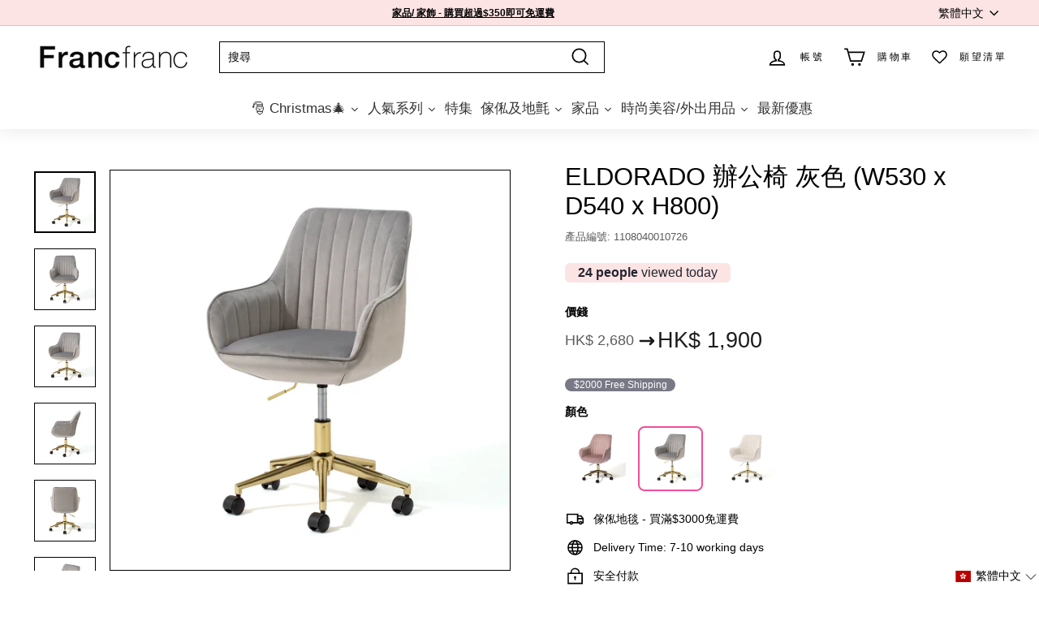

--- FILE ---
content_type: text/html; charset=UTF-8
request_url: https://zooomyapps.com/backinstock/ZooomyBackinStockjson.php?jsonCode=jQuery36005805807810017771_1766397405488&shop=hkfrancfranc.myshopify.com&product_id=6612631552094&_=1766397405489
body_size: 377
content:
jQuery36005805807810017771_1766397405488({"shop":"hkfrancfranc.myshopify.com","back_in_stock_text":"Notify Me","add_font_size":"10px","add_border_radius":"0px","add_border_width":"0px","add_border_color":"#000000","add_background_color":"#000000","add_font_color":"#FFFFFF","back_in_stock_width":"","main_heading":"Out of stock","sub_heading":"We will notify you when this product becomes available.","main_heading_color":"#555555","main_heading_size":"20px","sub_heading_color":"#888888","sub_heading_size":"10px","admin_email":"","quantity":"0","notify_msg":"Thank you! We will notify you when the item will be back in stock.","notify_emsg":"Enter a valid email address.","user_added_css":"font-family: Helvetica","ccss":null,"email_placeholder":"Enter email...","autoemail":"yes","checkdata":0,"shop_token":"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","branding":"","tc_txt":"","znltxt":"I want to receive newsletter updates.","znlsignup":"yes","lay":"lay_1","collectionpage":"yes","double_opt_enable":"no","double_opt_txt":"I consent to my email being used to notify me.","maillist":"yes","fae":"yes","coll_btn_text":"","coll_btn_font_size":"10px","coll_btn_border_width":"0px","coll_btn_border_radius":"0px","coll_btn_width":"","coll_btn_border_color":"#000000","coll_btn_bg_color":"#000000","coll_btn_font_color":"#FFFFFF"})


--- FILE ---
content_type: text/css
request_url: https://cdn.shopify.com/extensions/019b02f3-820e-788e-bdb4-59247859da1b/last-hour-app-135/assets/live-visitors.css
body_size: 565
content:
/* Hidden helper class: widget hidden by default until API confirms data */
.lh-hidden {
  display: none !important;
}
/* Base Styles */
.lasthour-live-counter-container {
  display: inline-block;
  margin: 10px 0;
  font-size: var(--lh-text-size, 16px);
  color: var(--lh-color, inherit);
}

.pill #viewsCountRTEA::before {
  content: "";
  position: absolute;
  top: 0;
  left: -100%;
  width: 100%;
  height: 100%;
  background: linear-gradient(90deg, transparent, rgba(255, 255, 255, 0.2), transparent);
  animation: pillShine 2s infinite;
}

@keyframes pillShine {
  0% {
    left: -100%;
  }
  100% {
    left: 100%;
  }
}

.notification #viewsCountRTEA::after {
  content: "";
  position: absolute;
  top: 8px;
  right: 8px;
  width: 8px;
  height: 8px;
  background: #ff6b6b;
  border-radius: 50%;
  animation: notificationBlink 1s infinite;
}

@keyframes notificationPulse {
  0%,
  100% {
    transform: scale(1);
  }
  50% {
    transform: scale(1.02);
  }
}

@keyframes notificationBlink {
  0%,
  100% {
    opacity: 1;
  }
  50% {
    opacity: 0.3;
  }
}

@keyframes alertUrgent {
  0%,
  100% {
    box-shadow: 0 2px 15px rgba(255, 165, 2, 0.3);
  }
  50% {
    box-shadow: 0 4px 25px rgba(255, 99, 72, 0.6);
  }
}

@keyframes glowPulse {
  0% {
    box-shadow:
      0 0 20px rgba(0, 212, 255, 0.5),
      inset 0 0 20px rgba(0, 212, 255, 0.1);
    text-shadow: 0 0 10px currentColor;
  }
  100% {
    box-shadow:
      0 0 30px rgba(0, 212, 255, 0.8),
      inset 0 0 30px rgba(0, 212, 255, 0.2);
    text-shadow: 0 0 20px currentColor;
  }
}

.shadow #viewsCountRTEA:hover {
  transform: translateY(-2px);
  box-shadow:
    0 15px 40px rgba(0, 0, 0, 0.3),
    0 6px 12px rgba(0, 0, 0, 0.15);
}
.outline #viewsCountRTEA::before {
  content: "";
  position: absolute;
  top: 0;
  left: -100%;
  width: 100%;
  height: 100%;
  background: currentColor;
  opacity: 0.1;
  transition: all 0.3s ease;
}

.outline #viewsCountRTEA:hover::before {
  left: 0;
}

.minimal #viewsCountRTEA::after {
  content: "";
  position: absolute;
  bottom: 0;
  left: 0;
  width: 0;
  height: 2px;
  background: currentColor;
  transition: width 0.3s ease;
}

.minimal #viewsCountRTEA:hover::after {
  width: 100%;
}

/* Icon spacing and alignment for all themes */
.lasthour-live-counter-container #rteye {
  margin-right: 6px;
  vertical-align: middle;
  display: inline-flex;
  align-items: center;
  line-height: 1;
}

/* Ensure proper icon alignment in the main container */
.lasthour-live-counter-container #viewsCountRTEA {
  display: inline-flex;
  align-items: center;
  gap: 6px;
}

/* Override display for text content to maintain inline behavior */
.lasthour-live-counter-container #viewsCounterRTEA {
  display: inline;
}

/* Responsive adjustments */
@media (max-width: 768px) {
  .badge #viewsCountRTEA,
  .pill #viewsCountRTEA,
  .notification #viewsCountRTEA,
  .alert #viewsCountRTEA,
  .glow #viewsCountRTEA,
  .shadow #viewsCountRTEA,
  .outline #viewsCountRTEA {
    padding: 8px 14px !important;
    font-size: 0.9em !important;
  }
}

/* BADGE THEME */
.badge #viewsCountRTEA {
  background: var(--lh-bg, linear-gradient(135deg, #667eea 0%, #764ba2 100%)) !important;
  color: var(--lh-color, white) !important;
  border-radius: 20px !important;
  padding: 8px 16px !important;
  box-shadow: 0 2px 10px rgba(0, 0, 0, 0.2);
  letter-spacing: 0.5px;
  text-transform: uppercase;
  font-size: 0.9em !important;
  border: 2px solid rgba(255, 255, 255, 0.2);
  backdrop-filter: blur(10px);
}

/* PILL THEME */
.pill #viewsCountRTEA {
  background: var(--lh-bg, #ff4757) !important;
  color: var(--lh-color, white) !important;
  border-radius: 50px !important;
  padding: 10px 20px !important;
  box-shadow: 0 4px 15px rgba(255, 71, 87, 0.3);
  transition: all 0.3s ease;
  position: relative;
  overflow: hidden;
}

/* NOTIFICATION THEME */
.notification #viewsCountRTEA {
  background: var(--lh-bg, #2ed573) !important;
  color: var(--lh-color, white) !important;
  border-radius: 8px !important;
  padding: 12px 18px !important;
  box-shadow: 0 4px 20px rgba(46, 213, 115, 0.4);
  position: relative;
  animation: notificationPulse 2s infinite;
}

/* ALERT THEME */
.alert #viewsCountRTEA {
  background: var(--lh-bg, #ffa502) !important;
  color: var(--lh-color, white) !important;
  border-radius: 6px !important;
  padding: 10px 16px !important;
  border-left: 4px solid #ff6348;
  box-shadow: 0 2px 15px rgba(255, 165, 2, 0.3);
  position: relative;
  animation: alertUrgent 1.5s infinite;
}

/* GLOW THEME */
.glow #viewsCountRTEA {
  background: var(--lh-bg, rgba(0, 0, 0, 0.8)) !important;
  color: var(--lh-color, #00d4ff) !important;
  border-radius: 10px !important;
  padding: 12px 18px !important;
  text-shadow: 0 0 10px currentColor;
  box-shadow:
    0 0 20px rgba(0, 212, 255, 0.5),
    inset 0 0 20px rgba(0, 212, 255, 0.1);
  border: 1px solid currentColor;
  animation: glowPulse 2s infinite alternate;
}

/* SHADOW THEME */
.shadow #viewsCountRTEA {
  background: var(--lh-bg, white) !important;
  color: var(--lh-color, #2c3e50) !important;
  border-radius: 12px !important;
  padding: 14px 20px !important;
  box-shadow:
    0 10px 30px rgba(0, 0, 0, 0.2),
    0 4px 8px rgba(0, 0, 0, 0.1);
  position: relative;
  transition: all 0.3s ease;
}

/* OUTLINE THEME */
.outline #viewsCountRTEA {
  background: var(--lh-bg, transparent) !important;
  border: 2px solid currentColor !important;
  border-radius: 8px !important;
  padding: 10px 16px !important;
  transition: all 0.3s ease;
  position: relative;
  overflow: hidden;
}

/* MINIMAL THEME */
.minimal #viewsCountRTEA {
  background: var(--lh-bg, transparent) !important;
  border: none !important;
  border-radius: 0 !important;
  padding: 8px 12px !important;
  position: relative;
}


--- FILE ---
content_type: text/javascript; charset=utf-8
request_url: https://hk.francfranc.net/zh/collections/francfranc-fans-collection-regram-from-m-g-a_8739/products/1108040010726.js
body_size: 1065
content:
{"id":6612631552094,"title":"ELDORADO 辦公椅 灰色 (W530 x D540 x H800)","handle":"1108040010726","description":"\u003ch6\u003eDescription\u003c\/h6\u003eIntroducing a new color from a compact work chair with casters that does not get tired even when working for a long time. \u003cbr\u003e It was born from the voice of customers who want to use the El Dorado Cosmetics Desk as a work desk. \u003cbr\u003e Cushioning and fit that won't get tired even if you sit for a long time. \u003cbr\u003e The seat part is made of glossy brushed fabric, and the leg frame is finished in gold, giving it a luxurious design that matches the El Dorado cosmetics desk.\u003ch6\u003eSpecifications\u003c\/h6\u003eSize: W530 x D540 x H800 (SH460-535) mm\u003cbr\u003eMaterial: Upholstery: 100% polyester, legs: steel titanium plated finish\u003ch6\u003eCare Instruction\u003c\/h6\u003e■ Instruction manual: Yes \u003cbr\u003e ■ Country of origin: China","published_at":"2021-09-16T15:39:17+08:00","created_at":"2021-09-15T13:08:11+08:00","vendor":"F","type":"Office Chair","tags":["__2021AW","__2021AWFURN","__CV2000","__original","__outdoorassembly","ALL FURN AND RUG","Assembly","backtoschool","bestseller_feb23","bestseller_Feb24","Chair","Chair?Stool","color_GRAY","cozyworkspace2023","elegantdressor","F\u0026R","Furniture","Furniture item","Furniture・Rug","giftidea_sep2023","hidden in mo","HK607","Large Furniture","LIVING ROOM","LIVING ROOM FURNITURE","loveyourself","newlowerprice","Office Furniture","pricesync","suggesteditemaug15","WaveNoSFLocations"],"price":190000,"price_min":190000,"price_max":190000,"available":true,"price_varies":false,"compare_at_price":190000,"compare_at_price_min":190000,"compare_at_price_max":190000,"compare_at_price_varies":false,"variants":[{"id":39500160860254,"title":"GRAY","option1":"GRAY","option2":null,"option3":null,"sku":"1108040010726","requires_shipping":true,"taxable":true,"featured_image":null,"available":true,"name":"ELDORADO 辦公椅 灰色 (W530 x D540 x H800) - GRAY","public_title":"GRAY","options":["GRAY"],"price":190000,"weight":8700,"compare_at_price":190000,"inventory_management":"shopify","barcode":"1108040010726","quantity_rule":{"min":1,"max":null,"increment":1},"quantity_price_breaks":[],"requires_selling_plan":false,"selling_plan_allocations":[]}],"images":["\/\/cdn.shopify.com\/s\/files\/1\/0065\/7604\/6131\/products\/1108040010726_d2.jpg?v=1672967338","\/\/cdn.shopify.com\/s\/files\/1\/0065\/7604\/6131\/products\/1108040010726_d3.jpg?v=1705454952","\/\/cdn.shopify.com\/s\/files\/1\/0065\/7604\/6131\/products\/1108040010726_d1.jpg?v=1705454952","\/\/cdn.shopify.com\/s\/files\/1\/0065\/7604\/6131\/products\/1108040010726_d4.jpg?v=1705454952","\/\/cdn.shopify.com\/s\/files\/1\/0065\/7604\/6131\/products\/1108040010726_d5.jpg?v=1705454952","\/\/cdn.shopify.com\/s\/files\/1\/0065\/7604\/6131\/products\/1108040010726_d6.jpg?v=1705454952","\/\/cdn.shopify.com\/s\/files\/1\/0065\/7604\/6131\/products\/1108040010726_d7.jpg?v=1705454952","\/\/cdn.shopify.com\/s\/files\/1\/0065\/7604\/6131\/products\/1108040010726_d8.jpg?v=1705454952","\/\/cdn.shopify.com\/s\/files\/1\/0065\/7604\/6131\/products\/1108040010726_d9.jpg?v=1705454952","\/\/cdn.shopify.com\/s\/files\/1\/0065\/7604\/6131\/products\/1108040010726_d10.jpg?v=1705454952","\/\/cdn.shopify.com\/s\/files\/1\/0065\/7604\/6131\/products\/1108040010726_d11.jpg?v=1705454952"],"featured_image":"\/\/cdn.shopify.com\/s\/files\/1\/0065\/7604\/6131\/products\/1108040010726_d2.jpg?v=1672967338","options":[{"name":"Color","position":1,"values":["GRAY"]}],"url":"\/zh\/products\/1108040010726","media":[{"alt":"ELDORADO DESK CHAIR GRAY (W530×D540×H800)","id":20717189464158,"position":1,"preview_image":{"aspect_ratio":1.0,"height":2000,"width":2000,"src":"https:\/\/cdn.shopify.com\/s\/files\/1\/0065\/7604\/6131\/products\/1108040010726_d2.jpg?v=1672967338"},"aspect_ratio":1.0,"height":2000,"media_type":"image","src":"https:\/\/cdn.shopify.com\/s\/files\/1\/0065\/7604\/6131\/products\/1108040010726_d2.jpg?v=1672967338","width":2000},{"alt":"ELDORADO DESK CHAIR GRAY (W530×D540×H800)","id":20717189496926,"position":2,"preview_image":{"aspect_ratio":1.0,"height":2000,"width":2000,"src":"https:\/\/cdn.shopify.com\/s\/files\/1\/0065\/7604\/6131\/products\/1108040010726_d3.jpg?v=1705454952"},"aspect_ratio":1.0,"height":2000,"media_type":"image","src":"https:\/\/cdn.shopify.com\/s\/files\/1\/0065\/7604\/6131\/products\/1108040010726_d3.jpg?v=1705454952","width":2000},{"alt":"ELDORADO DESK CHAIR GRAY (W530×D540×H800)","id":20717189431390,"position":3,"preview_image":{"aspect_ratio":1.0,"height":2000,"width":2000,"src":"https:\/\/cdn.shopify.com\/s\/files\/1\/0065\/7604\/6131\/products\/1108040010726_d1.jpg?v=1705454952"},"aspect_ratio":1.0,"height":2000,"media_type":"image","src":"https:\/\/cdn.shopify.com\/s\/files\/1\/0065\/7604\/6131\/products\/1108040010726_d1.jpg?v=1705454952","width":2000},{"alt":"ELDORADO DESK CHAIR GRAY (W530×D540×H800)","id":20717189529694,"position":4,"preview_image":{"aspect_ratio":1.0,"height":2000,"width":2000,"src":"https:\/\/cdn.shopify.com\/s\/files\/1\/0065\/7604\/6131\/products\/1108040010726_d4.jpg?v=1705454952"},"aspect_ratio":1.0,"height":2000,"media_type":"image","src":"https:\/\/cdn.shopify.com\/s\/files\/1\/0065\/7604\/6131\/products\/1108040010726_d4.jpg?v=1705454952","width":2000},{"alt":"ELDORADO DESK CHAIR GRAY (W530×D540×H800)","id":20717189562462,"position":5,"preview_image":{"aspect_ratio":1.0,"height":2000,"width":2000,"src":"https:\/\/cdn.shopify.com\/s\/files\/1\/0065\/7604\/6131\/products\/1108040010726_d5.jpg?v=1705454952"},"aspect_ratio":1.0,"height":2000,"media_type":"image","src":"https:\/\/cdn.shopify.com\/s\/files\/1\/0065\/7604\/6131\/products\/1108040010726_d5.jpg?v=1705454952","width":2000},{"alt":"ELDORADO DESK CHAIR GRAY (W530×D540×H800)","id":20717189595230,"position":6,"preview_image":{"aspect_ratio":1.0,"height":2000,"width":2000,"src":"https:\/\/cdn.shopify.com\/s\/files\/1\/0065\/7604\/6131\/products\/1108040010726_d6.jpg?v=1705454952"},"aspect_ratio":1.0,"height":2000,"media_type":"image","src":"https:\/\/cdn.shopify.com\/s\/files\/1\/0065\/7604\/6131\/products\/1108040010726_d6.jpg?v=1705454952","width":2000},{"alt":"ELDORADO DESK CHAIR GRAY (W530×D540×H800)","id":20717189627998,"position":7,"preview_image":{"aspect_ratio":1.0,"height":2000,"width":2000,"src":"https:\/\/cdn.shopify.com\/s\/files\/1\/0065\/7604\/6131\/products\/1108040010726_d7.jpg?v=1705454952"},"aspect_ratio":1.0,"height":2000,"media_type":"image","src":"https:\/\/cdn.shopify.com\/s\/files\/1\/0065\/7604\/6131\/products\/1108040010726_d7.jpg?v=1705454952","width":2000},{"alt":"ELDORADO DESK CHAIR GRAY (W530×D540×H800)","id":20717189660766,"position":8,"preview_image":{"aspect_ratio":1.0,"height":2000,"width":2000,"src":"https:\/\/cdn.shopify.com\/s\/files\/1\/0065\/7604\/6131\/products\/1108040010726_d8.jpg?v=1705454952"},"aspect_ratio":1.0,"height":2000,"media_type":"image","src":"https:\/\/cdn.shopify.com\/s\/files\/1\/0065\/7604\/6131\/products\/1108040010726_d8.jpg?v=1705454952","width":2000},{"alt":"ELDORADO DESK CHAIR GRAY (W530×D540×H800)","id":20717189693534,"position":9,"preview_image":{"aspect_ratio":1.0,"height":2000,"width":2000,"src":"https:\/\/cdn.shopify.com\/s\/files\/1\/0065\/7604\/6131\/products\/1108040010726_d9.jpg?v=1705454952"},"aspect_ratio":1.0,"height":2000,"media_type":"image","src":"https:\/\/cdn.shopify.com\/s\/files\/1\/0065\/7604\/6131\/products\/1108040010726_d9.jpg?v=1705454952","width":2000},{"alt":"ELDORADO DESK CHAIR GRAY (W530×D540×H800)","id":20717189726302,"position":10,"preview_image":{"aspect_ratio":1.0,"height":2000,"width":2000,"src":"https:\/\/cdn.shopify.com\/s\/files\/1\/0065\/7604\/6131\/products\/1108040010726_d10.jpg?v=1705454952"},"aspect_ratio":1.0,"height":2000,"media_type":"image","src":"https:\/\/cdn.shopify.com\/s\/files\/1\/0065\/7604\/6131\/products\/1108040010726_d10.jpg?v=1705454952","width":2000},{"alt":"ELDORADO DESK CHAIR GRAY (W530×D540×H800)","id":20717189759070,"position":11,"preview_image":{"aspect_ratio":1.0,"height":2000,"width":2000,"src":"https:\/\/cdn.shopify.com\/s\/files\/1\/0065\/7604\/6131\/products\/1108040010726_d11.jpg?v=1705454952"},"aspect_ratio":1.0,"height":2000,"media_type":"image","src":"https:\/\/cdn.shopify.com\/s\/files\/1\/0065\/7604\/6131\/products\/1108040010726_d11.jpg?v=1705454952","width":2000}],"requires_selling_plan":false,"selling_plan_groups":[]}

--- FILE ---
content_type: text/javascript
request_url: https://cdn.shopify.com/extensions/019b02f3-820e-788e-bdb4-59247859da1b/last-hour-app-135/assets/live-visitors.js
body_size: 499
content:
// live-visitors.js
// Extracted from extensions/live-visitors/blocks/hour_views.liquid
// Reads runtime config from `window.lh_inline_config` (injected by the Liquid template)
(function () {
  const baseUrl = "https://lasthour-v2.neutrinoapps.io";

  function postProductView(cfg, clientId, liveContainer) {
    const store = cfg.shop || "";
    const productId = cfg.productHandle || "";

    if (!productId) return;

    fetch(`${baseUrl}/api/product`, {
      method: "POST",
      headers: { "Content-Type": "application/json" },
      body: JSON.stringify({ productId, clientId, store }),
    })
      .then((response) => response.json())
      .then((data) => {
        if (data && data.success) {
          const count =
            typeof data.count === "number" ? data.count.toLocaleString() : String(data.count);
          const counterRTEA = document.getElementById("viewsCounterRTEA");
          let blockText = cfg.text || "[COUNT] People are currently viewing this product.";
          if (!blockText.includes("[COUNT]")) {
            blockText = `[COUNT] ${blockText}`;
          }
          const text = blockText.replace("[COUNT]", count);
          if (counterRTEA) counterRTEA.innerHTML = `${text}`;
          if (liveContainer) liveContainer.classList.remove("lh-hidden");
        }
      })
      .catch((error) => {
        // keep console error for debugging; do not break user page
        console.error("live-visitors error:", error);
      });
  }

  try {
    const cfg = window.lh_inline_config || {};

    const clientIdKey = "lh_clientId";
    const clientIdTimestampKey = "lh_clientId_timestamp";
    const expirationTime = 5 * 60 * 1000; // 5 minutes in milliseconds

    let clientId = localStorage.getItem(clientIdKey);
    const storedTimestamp = localStorage.getItem(clientIdTimestampKey);
    const now = Date.now();

    if (!clientId || !storedTimestamp || now - parseInt(storedTimestamp) > expirationTime) {
      clientId = Math.random().toString(36).substring(7);
      localStorage.setItem(clientIdKey, clientId);
      localStorage.setItem(clientIdTimestampKey, now.toString());
    }

    const liveContainer = document.querySelector(".lasthour-live-counter-container");
    const liveTheme = cfg.theme || "default";
    if (liveContainer) {
      const __lh_themes = [
        "badge",
        "pill",
        "notification",
        "alert",
        "glow",
        "shadow",
        "outline",
        "minimal",
      ];
      if (liveTheme && liveTheme !== "default") {
        liveContainer.classList.add(liveTheme);
      } else {
        __lh_themes.forEach((t) => liveContainer.classList.remove(t));
      }
    }

    // Only run on pages where a product handle was provided
    if (cfg.productHandle) postProductView(cfg, clientId, liveContainer);
  } catch (e) {
    console.error("live-visitors init error:", e);
  }
})();


--- FILE ---
content_type: text/javascript; charset=utf-8
request_url: https://hk.francfranc.net/zh/collections/francfranc-fans-collection-regram-from-m-g-a_8739/products/1108040010726.js
body_size: 1048
content:
{"id":6612631552094,"title":"ELDORADO 辦公椅 灰色 (W530 x D540 x H800)","handle":"1108040010726","description":"\u003ch6\u003eDescription\u003c\/h6\u003eIntroducing a new color from a compact work chair with casters that does not get tired even when working for a long time. \u003cbr\u003e It was born from the voice of customers who want to use the El Dorado Cosmetics Desk as a work desk. \u003cbr\u003e Cushioning and fit that won't get tired even if you sit for a long time. \u003cbr\u003e The seat part is made of glossy brushed fabric, and the leg frame is finished in gold, giving it a luxurious design that matches the El Dorado cosmetics desk.\u003ch6\u003eSpecifications\u003c\/h6\u003eSize: W530 x D540 x H800 (SH460-535) mm\u003cbr\u003eMaterial: Upholstery: 100% polyester, legs: steel titanium plated finish\u003ch6\u003eCare Instruction\u003c\/h6\u003e■ Instruction manual: Yes \u003cbr\u003e ■ Country of origin: China","published_at":"2021-09-16T15:39:17+08:00","created_at":"2021-09-15T13:08:11+08:00","vendor":"F","type":"Office Chair","tags":["__2021AW","__2021AWFURN","__CV2000","__original","__outdoorassembly","ALL FURN AND RUG","Assembly","backtoschool","bestseller_feb23","bestseller_Feb24","Chair","Chair?Stool","color_GRAY","cozyworkspace2023","elegantdressor","F\u0026R","Furniture","Furniture item","Furniture・Rug","giftidea_sep2023","hidden in mo","HK607","Large Furniture","LIVING ROOM","LIVING ROOM FURNITURE","loveyourself","newlowerprice","Office Furniture","pricesync","suggesteditemaug15","WaveNoSFLocations"],"price":190000,"price_min":190000,"price_max":190000,"available":true,"price_varies":false,"compare_at_price":190000,"compare_at_price_min":190000,"compare_at_price_max":190000,"compare_at_price_varies":false,"variants":[{"id":39500160860254,"title":"GRAY","option1":"GRAY","option2":null,"option3":null,"sku":"1108040010726","requires_shipping":true,"taxable":true,"featured_image":null,"available":true,"name":"ELDORADO 辦公椅 灰色 (W530 x D540 x H800) - GRAY","public_title":"GRAY","options":["GRAY"],"price":190000,"weight":8700,"compare_at_price":190000,"inventory_management":"shopify","barcode":"1108040010726","quantity_rule":{"min":1,"max":null,"increment":1},"quantity_price_breaks":[],"requires_selling_plan":false,"selling_plan_allocations":[]}],"images":["\/\/cdn.shopify.com\/s\/files\/1\/0065\/7604\/6131\/products\/1108040010726_d2.jpg?v=1672967338","\/\/cdn.shopify.com\/s\/files\/1\/0065\/7604\/6131\/products\/1108040010726_d3.jpg?v=1705454952","\/\/cdn.shopify.com\/s\/files\/1\/0065\/7604\/6131\/products\/1108040010726_d1.jpg?v=1705454952","\/\/cdn.shopify.com\/s\/files\/1\/0065\/7604\/6131\/products\/1108040010726_d4.jpg?v=1705454952","\/\/cdn.shopify.com\/s\/files\/1\/0065\/7604\/6131\/products\/1108040010726_d5.jpg?v=1705454952","\/\/cdn.shopify.com\/s\/files\/1\/0065\/7604\/6131\/products\/1108040010726_d6.jpg?v=1705454952","\/\/cdn.shopify.com\/s\/files\/1\/0065\/7604\/6131\/products\/1108040010726_d7.jpg?v=1705454952","\/\/cdn.shopify.com\/s\/files\/1\/0065\/7604\/6131\/products\/1108040010726_d8.jpg?v=1705454952","\/\/cdn.shopify.com\/s\/files\/1\/0065\/7604\/6131\/products\/1108040010726_d9.jpg?v=1705454952","\/\/cdn.shopify.com\/s\/files\/1\/0065\/7604\/6131\/products\/1108040010726_d10.jpg?v=1705454952","\/\/cdn.shopify.com\/s\/files\/1\/0065\/7604\/6131\/products\/1108040010726_d11.jpg?v=1705454952"],"featured_image":"\/\/cdn.shopify.com\/s\/files\/1\/0065\/7604\/6131\/products\/1108040010726_d2.jpg?v=1672967338","options":[{"name":"Color","position":1,"values":["GRAY"]}],"url":"\/zh\/products\/1108040010726","media":[{"alt":"ELDORADO DESK CHAIR GRAY (W530×D540×H800)","id":20717189464158,"position":1,"preview_image":{"aspect_ratio":1.0,"height":2000,"width":2000,"src":"https:\/\/cdn.shopify.com\/s\/files\/1\/0065\/7604\/6131\/products\/1108040010726_d2.jpg?v=1672967338"},"aspect_ratio":1.0,"height":2000,"media_type":"image","src":"https:\/\/cdn.shopify.com\/s\/files\/1\/0065\/7604\/6131\/products\/1108040010726_d2.jpg?v=1672967338","width":2000},{"alt":"ELDORADO DESK CHAIR GRAY (W530×D540×H800)","id":20717189496926,"position":2,"preview_image":{"aspect_ratio":1.0,"height":2000,"width":2000,"src":"https:\/\/cdn.shopify.com\/s\/files\/1\/0065\/7604\/6131\/products\/1108040010726_d3.jpg?v=1705454952"},"aspect_ratio":1.0,"height":2000,"media_type":"image","src":"https:\/\/cdn.shopify.com\/s\/files\/1\/0065\/7604\/6131\/products\/1108040010726_d3.jpg?v=1705454952","width":2000},{"alt":"ELDORADO DESK CHAIR GRAY (W530×D540×H800)","id":20717189431390,"position":3,"preview_image":{"aspect_ratio":1.0,"height":2000,"width":2000,"src":"https:\/\/cdn.shopify.com\/s\/files\/1\/0065\/7604\/6131\/products\/1108040010726_d1.jpg?v=1705454952"},"aspect_ratio":1.0,"height":2000,"media_type":"image","src":"https:\/\/cdn.shopify.com\/s\/files\/1\/0065\/7604\/6131\/products\/1108040010726_d1.jpg?v=1705454952","width":2000},{"alt":"ELDORADO DESK CHAIR GRAY (W530×D540×H800)","id":20717189529694,"position":4,"preview_image":{"aspect_ratio":1.0,"height":2000,"width":2000,"src":"https:\/\/cdn.shopify.com\/s\/files\/1\/0065\/7604\/6131\/products\/1108040010726_d4.jpg?v=1705454952"},"aspect_ratio":1.0,"height":2000,"media_type":"image","src":"https:\/\/cdn.shopify.com\/s\/files\/1\/0065\/7604\/6131\/products\/1108040010726_d4.jpg?v=1705454952","width":2000},{"alt":"ELDORADO DESK CHAIR GRAY (W530×D540×H800)","id":20717189562462,"position":5,"preview_image":{"aspect_ratio":1.0,"height":2000,"width":2000,"src":"https:\/\/cdn.shopify.com\/s\/files\/1\/0065\/7604\/6131\/products\/1108040010726_d5.jpg?v=1705454952"},"aspect_ratio":1.0,"height":2000,"media_type":"image","src":"https:\/\/cdn.shopify.com\/s\/files\/1\/0065\/7604\/6131\/products\/1108040010726_d5.jpg?v=1705454952","width":2000},{"alt":"ELDORADO DESK CHAIR GRAY (W530×D540×H800)","id":20717189595230,"position":6,"preview_image":{"aspect_ratio":1.0,"height":2000,"width":2000,"src":"https:\/\/cdn.shopify.com\/s\/files\/1\/0065\/7604\/6131\/products\/1108040010726_d6.jpg?v=1705454952"},"aspect_ratio":1.0,"height":2000,"media_type":"image","src":"https:\/\/cdn.shopify.com\/s\/files\/1\/0065\/7604\/6131\/products\/1108040010726_d6.jpg?v=1705454952","width":2000},{"alt":"ELDORADO DESK CHAIR GRAY (W530×D540×H800)","id":20717189627998,"position":7,"preview_image":{"aspect_ratio":1.0,"height":2000,"width":2000,"src":"https:\/\/cdn.shopify.com\/s\/files\/1\/0065\/7604\/6131\/products\/1108040010726_d7.jpg?v=1705454952"},"aspect_ratio":1.0,"height":2000,"media_type":"image","src":"https:\/\/cdn.shopify.com\/s\/files\/1\/0065\/7604\/6131\/products\/1108040010726_d7.jpg?v=1705454952","width":2000},{"alt":"ELDORADO DESK CHAIR GRAY (W530×D540×H800)","id":20717189660766,"position":8,"preview_image":{"aspect_ratio":1.0,"height":2000,"width":2000,"src":"https:\/\/cdn.shopify.com\/s\/files\/1\/0065\/7604\/6131\/products\/1108040010726_d8.jpg?v=1705454952"},"aspect_ratio":1.0,"height":2000,"media_type":"image","src":"https:\/\/cdn.shopify.com\/s\/files\/1\/0065\/7604\/6131\/products\/1108040010726_d8.jpg?v=1705454952","width":2000},{"alt":"ELDORADO DESK CHAIR GRAY (W530×D540×H800)","id":20717189693534,"position":9,"preview_image":{"aspect_ratio":1.0,"height":2000,"width":2000,"src":"https:\/\/cdn.shopify.com\/s\/files\/1\/0065\/7604\/6131\/products\/1108040010726_d9.jpg?v=1705454952"},"aspect_ratio":1.0,"height":2000,"media_type":"image","src":"https:\/\/cdn.shopify.com\/s\/files\/1\/0065\/7604\/6131\/products\/1108040010726_d9.jpg?v=1705454952","width":2000},{"alt":"ELDORADO DESK CHAIR GRAY (W530×D540×H800)","id":20717189726302,"position":10,"preview_image":{"aspect_ratio":1.0,"height":2000,"width":2000,"src":"https:\/\/cdn.shopify.com\/s\/files\/1\/0065\/7604\/6131\/products\/1108040010726_d10.jpg?v=1705454952"},"aspect_ratio":1.0,"height":2000,"media_type":"image","src":"https:\/\/cdn.shopify.com\/s\/files\/1\/0065\/7604\/6131\/products\/1108040010726_d10.jpg?v=1705454952","width":2000},{"alt":"ELDORADO DESK CHAIR GRAY (W530×D540×H800)","id":20717189759070,"position":11,"preview_image":{"aspect_ratio":1.0,"height":2000,"width":2000,"src":"https:\/\/cdn.shopify.com\/s\/files\/1\/0065\/7604\/6131\/products\/1108040010726_d11.jpg?v=1705454952"},"aspect_ratio":1.0,"height":2000,"media_type":"image","src":"https:\/\/cdn.shopify.com\/s\/files\/1\/0065\/7604\/6131\/products\/1108040010726_d11.jpg?v=1705454952","width":2000}],"requires_selling_plan":false,"selling_plan_groups":[]}

--- FILE ---
content_type: text/javascript
request_url: https://static.ws-apac.apsis.one/live/p/1342/010810c8.js
body_size: 50067
content:
/*
Gen: 1665640735 | Thu, 13 Oct 2022 05:58:55 GMT
Rev: 6bcb62fb81
Copyright 2022 Apsis
https://www.apsis.com
*/
    // if no IF Core defined of "push" api used.
    // else we will not init IF Core at all
    if (!window.ely || Object.prototype.toString.call(window.ely) === '[object Array]' || typeof window.ely.canDoSrcSwitch === 'function' && window.ely.canDoSrcSwitch()) {
      this.Ely=function(){"use strict";function t(n){if(r[n])return r[n].exports;var o=r[n]={exports:{}};return e[n].call(o.exports,o,o.exports,t),o.exports}var e={2483:function(t,e,r){var n=this&&this.__extends||function(){var t=function(e,r){return(t=Object.setPrototypeOf||{__proto__:[]}instanceof Array&&function(t,e){t.__proto__=e}||function(t,e){for(var r in e)Object.prototype.hasOwnProperty.call(e,r)&&(t[r]=e[r])})(e,r)};return function(e,r){function n(){this.constructor=e}if("function"!=typeof r&&null!==r)throw new TypeError("Class extends value "+String(r)+" is not a constructor or null");t(e,r),e.prototype=null===r?Object.create(r):(n.prototype=r.prototype,new n)}}(),o=this&&this.__spreadArray||function(t,e,r){if(r||2===arguments.length)for(var n,o=0,i=e.length;o<i;o++)!n&&o in e||(n||(n=Array.prototype.slice.call(e,0,o)),n[o]=e[o]);return t.concat(n||Array.prototype.slice.call(e))};Object.defineProperty(e,"__esModule",{value:!0});var i=r(3493),a=function(t){function e(e,r){var n=t.call(this)||this;return n.destroyed=!1,n.onDestroy=[],n.config=e||{},n.core=r,r.registerEvent("TrackerReady",function(){return n.onCoreReady()}),n}return n(e,t),e.prototype.getCore=function(){return this.core},e.prototype.onCoreReady=function(){},e.prototype.getClassName=function(){return this.name},e.prototype.fireEvent=function(e){for(var r,n=[],i=1;i<arguments.length;i++)n[i-1]=arguments[i];t.prototype.fireEvent.apply(this,o([e],n,!1)),(r=this.getCore()).fireEvent.apply(r,o(["".concat(this.getClassName(),"#").concat(e)],n,!1))},e.prototype.safeCallback=function(t){var e=this;return function(){for(var r=[],n=0;n<arguments.length;n++)r[n]=arguments[n];if(!e.destroyed)return t.apply(void 0,r)}},e.prototype.destroy=function(){this.clearListeners(),this.onDestroy.forEach(function(t){return t()}),this.onDestroy=[],this.destroyed=!0},e}(i.EventEmitter);e.default=a},5889:function(t,e,r){var n=this&&this.__extends||function(){var t=function(e,r){return(t=Object.setPrototypeOf||{__proto__:[]}instanceof Array&&function(t,e){t.__proto__=e}||function(t,e){for(var r in e)Object.prototype.hasOwnProperty.call(e,r)&&(t[r]=e[r])})(e,r)};return function(e,r){function n(){this.constructor=e}if("function"!=typeof r&&null!==r)throw new TypeError("Class extends value "+String(r)+" is not a constructor or null");t(e,r),e.prototype=null===r?Object.create(r):(n.prototype=r.prototype,new n)}}(),o=this&&this.__assign||function(){return o=Object.assign||function(t){for(var e,r=1,n=arguments.length;r<n;r++){e=arguments[r];for(var o in e)Object.prototype.hasOwnProperty.call(e,o)&&(t[o]=e[o])}return t},o.apply(this,arguments)},i=this&&this.__importDefault||function(t){return t&&t.__esModule?t:{default:t}};Object.defineProperty(e,"__esModule",{value:!0});var a=i(r(3593)),s=r(1870),c=r(3648),u=r(1078),l=r(4603),p=r(6799),f=["dataDimension","value","session_data","user_data"],d=function(t){function e(e,r){var n=t.call(this,e,r)||this;return n.cost=2,n.executionProcessFlags={},n.reconstruct(e),n}return n(e,t),e.prototype.destroy=function(){this.executionProcessFlags={},this.argModel=[],t.prototype.destroy.call(this)},e.prototype.getUniqueName=function(){var t=this,e=t.taxonomy,r=t.packagename,n=t.codename;return"".concat(e,":").concat(r,"/").concat(n)},e.prototype.execute=function(t,e,r){if(this.destroyed)return!1;if(this.checkExecutionProcess("execute",t,e))return!1;if(!this.doesAcceptArgs(e))return!1;var n=(0,u.randomStr)(5);this.startExecutionProcess("execute",t,e,n);var o=!1;try{var i=this.prepareArgs(e,t);o=this.sclosure(t,i,r)}catch(t){var a=this.getCore().console;a.warn("Closure execution failed"),a.warn(t)}return this.stopExecutionProcess("execute",t,n),o},e.prototype.checkExecutionProcess=function(t,e,r){var n=this.getExecutionProcessArgsMap(t,e);if(n&&!(0,p.isEmptyObject)(n))for(var o=0,i=Object.keys(n);o<i.length;o++){var a=i[o];if((0,l.deepCompare)(r,n[a]))return!0}return!1},e.prototype.getExecutionProcessArgsMap=function(t,e){var r=this.resolveExecutionProcessKey(t,e);return this.executionProcessFlags[r]},e.prototype.setExecutionProcessArgsMap=function(t,e,r){var n=this.resolveExecutionProcessKey(t,e);this.executionProcessFlags[n]=r},e.prototype.startExecutionProcess=function(t,e,r,n){var o=this.getExecutionProcessArgsMap(t,e)||{};o[n]=r,this.setExecutionProcessArgsMap(t,e,o)},e.prototype.stopExecutionProcess=function(t,e,r){var n=this.getExecutionProcessArgsMap(t,e);if(!n)throw new Error("Map is empty. It is impossible, because of map should be created by startExecutionProcess()");delete n[r]},e.prototype.resolveExecutionProcessKey=function(t,e){return"proc:".concat(t,"/rule:").concat(e.codename)},e.prototype.doesAcceptArgs=function(t){for(var e=this.getArgumentModel(),r=!0,n=0,o=e;n<o.length;n++){var i=o[n];this.validateField(t,i)&&(r=!1)}return r},e.prototype.getOwnCost=function(){return this.cost},e.prototype.getArgsCost=function(t,e){void 0===e&&(e={});var r=this.getCore(),n=0;return this.getValueTypedArgs().forEach(function(o){var i=e[o.Codename];if(i){var a=t.getDataDimension(i);if(a){var s=r.getClosure("data_dimension:".concat(a.logic));s&&(n+=s.getFullCost(t,a.args))}}}),n},e.prototype.getFullCost=function(t,e){if(this.checkExecutionProcess("cost",t,e))return 0;var r=(0,u.randomStr)(5);this.startExecutionProcess("cost",t,e,r);var n=this.getOwnCost()+this.getArgsCost(t,e);return this.stopExecutionProcess("cost",t,r),n},e.prototype.getValueTypedArgs=function(){var t=this;return this.getArgumentModel().filter(function(e){return t.isValueTypedArg(e)})},e.prototype.hasValueTypedArgs=function(){return this.getValueTypedArgs().length>0},e.prototype.isValueTypedArg=function(t){return-1!==f.indexOf(t.Type)},e.prototype.reconstruct=function(t){return this.mergeWith(t),this.validate(this),this},e.prototype.getPropertyModel=function(){return this.getCore().getPropertyModel(c.CoreItemType.CLOSURE)},e.prototype.getArgumentModel=function(){return this.argModel||[]},e.prototype.prepareArgs=function(t,e){var r=this.getArgumentModel(),n=o({},t);return r.forEach(function(t){var r=n[t.Codename];if(t.Type===s.ClosureArgType.ELEMENT_VALUE)throw new Error("Not implemented/migrated");t.Type===s.ClosureArgType.OBJECT&&(r=(0,u.getObjectValue)(e,r)),n[t.Codename]=r}),n},e}(a.default);e.default=d},3665:function(t,e,r){var n=this&&this.__assign||function(){return n=Object.assign||function(t){for(var e,r=1,n=arguments.length;r<n;r++){e=arguments[r];for(var o in e)Object.prototype.hasOwnProperty.call(e,o)&&(t[o]=e[o])}return t},n.apply(this,arguments)},o=this&&this.__spreadArray||function(t,e,r){if(r||2===arguments.length)for(var n,o=0,i=e.length;o<i;o++)!n&&o in e||(n||(n=Array.prototype.slice.call(e,0,o)),n[o]=e[o]);return t.concat(n||Array.prototype.slice.call(e))},i=this&&this.__importDefault||function(t){return t&&t.__esModule?t:{default:t}};Object.defineProperty(e,"__esModule",{value:!0});var a=i(r(7010)),s=i(r(7153)),c=i(r(5889)),u=r(6342),l=r(1870),p=r(4630),f=r(3648),d=r(1656),h=r(7703),g=i(r(8264)),y=i(r(3436)),v=i(r(2659)),m=i(r(9124)),E=i(r(6724)),C=i(r(5793)),T=i(r(5259)),S=i(r(5875)),_=i(r(5022)),I=i(r(5402)),O=i(r(9697)),b=i(r(8610)),A=i(r(8093)),w=i(r(2908)),P=i(r(1714)),D=r(5272),M=r(1078),R=r(57),k=r(6799),N=r(1298),x=r(2660),L=r(1270),U={ActivationPolicy:g.default,AudienceUrlResolver:y.default,DeferredRequests:v.default,FreshRelevance:m.default,LeadFeeder:E.default,OwnCookieBannerHandler:C.default,PostMessageHandler:T.default,ProfileMerge:S.default,ShopifyMerge:_.default,Trigger:I.default,VisitorIdResolver:O.default},j={Hud:s.default,Audience:a.default},F=function(){function t(t,e){return void 0===e&&(e=!0),this.config={},this.rules={},this.ruleOrder=[],this.pageLoadRules=[],this.closures={},this.tags={},this.adapters=[],this.modules={},this.includes={},this.sectionData={},this.listeners={},this.apiPool=[],this._readyState=!1,this._trackerStates={},this._trackerCompleteStates=[],this.suffixes=[],this._isNewVisitor=!1,this.timeInit=new Date,this.setConfig(t),this.isLive()&&!this.executionAllowed()?(this.initConsole().warn("Execution not allowed"),this.getPredefinedEly()):this.checkSrcSwitch()?this.getPredefinedEly():(this.initConsole(),this.initPageViewTracker(),this.initApiPool(),this.testBrowserStorages(),e?this.start():(this.registerIncludes(t.onSet.includes),this.initPostMessageHandler(),void this.fireEvent("TrackerReady",{core:this})))}return t.prototype.start=function(){var t=this,e=this.getVisitorIdResolver();if(e.hasNotMigratedExternalId())return this.freshStart(f.FreshStartReason.MIGRATE_EXTERNAL_ID);this._isNewVisitor=!e.localIdExists(),this.initAudienceUrlResolver(),this.initPostMessageHandler();var r=function(){t.registerEntities(),t.initProfile(),t.initProfileCloudDC(),t.initApc(),t.initProfileMerge(),t.initFreshRelevance(),t.initLeadFeeder(),t.initShopifyMerge(),t.initDeferredRequests(),t.initOwnCookieBannerHandler(),t.isDev()&&t.initHud(),t._trackerInit()},n=this.initVisitorId(),o=this.initActivationPolicy();if(o.isEnabled()){var i=o.safeCallback(function(e){!1!==e&&(o.initStrategies(),t.reinitVisitorId(),r())});return o.applyRemoteConsent(n,i)}r()},t.prototype.stop=function(){this.destroyModules(),this.destroyEntities(),this.destroyProfile(),this.clearListeners(),this.resetCoreStates(),this.resetApiPool()},t.prototype.isNewVisitor=function(t){return void 0===t&&(t=null),null!==t&&(this._isNewVisitor=t),this._isNewVisitor},t.prototype.restart=function(){this.stop(),this.start()},t.prototype.resetCoreStates=function(){this.resetTrackerStates(),this.setReadyState(!1),this._trackerStates={}},t.prototype.resetApiPool=function(){this.apiPool=[]},t.prototype.registerEntities=function(){var t=this.config;this.registerStaticClosures();var e=t.onSet,r=e.includes,n=e.tags,o=e.tagMappings,i=e.closures,a=e.rules,s=e.customEvents;this.registerIncludes(r),this.registerTags(n),this.registerTagMappings(o),this.registerClosures(i),this.registerRules(a),this.registerCustomEvents(s)},t.prototype.destroyModules=function(){var t=this;(0,x.objectEachEntries)(this.modules,function(e){var r=e[0];e[1].destroy(),delete t.modules[r]}),this.modules={}},t.prototype.destroyEntities=function(){this.destroyIncludes(),this.destroyAdapters(),this.destroyTags(),this.destroyClosures(),this.destroyRules()},t.prototype.testCookieStorage=function(){var t="apsis-cookie-test",e="".concat(t,"-").concat((0,M.randomStr)(5));this.cookie(t,e),this.cookie(t)!==e&&this.console.warn('Warning. Seems cookie can not be set by some reason ("topDomain" is '.concat(this._resolveTopDomain(),")")),this.cookie(t,null)},t.prototype.testLocalStorage=function(){w.default.isAvailable()||this.console.warn("Warning. Seems LS value can not be set by some reason")},t.prototype.testBrowserStorages=function(){this.testCookieStorage(),this.testLocalStorage()},t.prototype.initApiPool=function(){var t=this.getPredefinedEly(),e=[];t&&((0,k.isArray)(t)?e=t:(0,k.isObject)(t)&&(0,k.isArray)(t.apiPool)&&(e=t.apiPool),this.apiPool=this.apiPool.concat(e))},t.prototype.getPredefinedEly=function(){return this.getWindow().ely},t.prototype.initVisitorId=function(){return this.getVisitorId()},t.prototype.initProfile=function(){return this.getProfile(),this},t.prototype.destroyProfile=function(){this.getProfile().destroy(),this.profile=null},t.prototype.initProfileCloudDC=function(){if(this.getActivationPolicy().canExecutePCDC()){if(this.getConfigValue("profile").syncWithCloud)return this.registerProfileCloudDC(),!0}return!1},t.prototype.initAudienceUrlResolver=function(){return this.getAudienceUrlResolver()},t.prototype.initActivationPolicy=function(){return this.getActivationPolicy()},t.prototype.initProfileMerge=function(){return this.getProfileMerge()},t.prototype.initFreshRelevance=function(){return this.getFreshRelevance()},t.prototype.initLeadFeeder=function(){return this.getLeadFeeder()},t.prototype.initShopifyMerge=function(){return this.getShopifyMerge()},t.prototype.initDeferredRequests=function(){return this.getDeferredRequests()},t.prototype.initOwnCookieBannerHandler=function(){return this.getOwnCookieBannerHandler()},t.prototype.initApc=function(){return this.getModule("Trigger")},t.prototype.initHud=function(){return this.registerAdapter({codename:"Hud"})},t.prototype.initVisitorIdResolver=function(){return this.getVisitorIdResolver()},t.prototype.initPostMessageHandler=function(){return this.getPostMessageHandler()},t.prototype.getWindow=function(){return window},t.prototype.getDocument=function(){return document},t.prototype.freshStart=function(t,e){var r=void 0===e?{}:e,n=r.visitorId,o=void 0===n?null:n;this.fireEvent("beforeFreshStart",t);var i=this.getProfileCloudDC(),a=this.getActivationPolicy(),s=this.getProfileMerge(),c=this.getShopifyMerge();if(i){if(i.crossDomainIdentification){var u=function(){(0,R.removeElement)(this)};i.purgeXDomainId({success:u})}i.purge(),i.purgeEnv()}this.getDeferredRequests().purge(),this.deleteAllCookies(),a.removeUserAnswers(),s.removeSuccessIdMeta(),c.removeSuccessIdMeta(),this.visitorId=o,this.isNewVisitor(!0),o&&this.getVisitorIdResolver().setExternalId(o),this.restart(),o&&this.reinitVisitorId(),this.fireEvent("afterFreshStart",t)},t.prototype.externalIdDetected=function(){var t=this.getVisitorIdResolver();return t.externalIdExists()||t.externalIdApplied()},t.prototype.canDoSrcSwitch=function(){return!!(0,R.getCookieByName)("swdc_env")},t.prototype.checkSrcSwitch=function(t){void 0===t&&(t=this.config);var e=t.switchSrc,r=t.env,n=(0,R.getCookieByName)("swdc_env");if(n&&n!==r&&e){var o=location.protocol.replace(/:$/,"");return(0,R.include)(e[o]),!0}},t.prototype.executionAllowed=function(t){void 0===t&&(t=this.config);var e=t.disableExecutionInFrame,r=!0;return(e&&this.executedInFrame()||this.executedOnBlacklistedDomain())&&(r=!1),r},t.prototype.executedInFrame=function(){var t=this.getWindow();return t!==t.top},t.prototype.executedOnBlacklistedDomain=function(t){void 0===t&&(t=this.config);var e=t.domainsBlacklist;if((0,k.isArray)(e))for(var r=this.getWindow(),n=r.location.hostname,o=0,i=e;o<i.length;o++){var a=i[o],s=new RegExp((0,M.escapeRegExp)(String(a)).replace("\\*","(.+)"),"i");if(n.match(s))return!0}return!1},t.prototype.initPageViewTracker=function(){this.initHistoryStateTracker()},t.prototype.initHistoryStateTracker=function(){var t=this,e=this.getWindow(),r=e.history,n=e.location;if("function"!=typeof r.pushState)return!1;var o=function(r){e.setTimeout(function(){t.fireEvent("PageView",r),t.push(["Trigger.PageView",r])},500)},i=function(t){return function(e,n,i){var a=t.call(r,e,n,i);return o({state:e,title:n,url:i}),a}};r.pushState=i(r.pushState),r.replaceState=i(r.replaceState),e.addEventListener("popstate",function(t){var e=t.state;return o({state:e,title:null,url:n.href})})},t.prototype.initConsole=function(){if(this.console)return this.console;var t=function(){};this.console={info:t,log:t,warn:t,error:t};var e=this.getWindow().console;return e&&(this.console.info=e.info,this.console.log=e.log,this.console.warn=e.warn,this.isLive()&&(this.console.error=e.warn)),this.console},t.prototype.registerTrackerState=function(t){var e=this._trackerCompleteStates;-1===e.indexOf(t)&&e.push(t)},t.prototype.resetTrackerStates=function(){this._trackerCompleteStates=[]},t.prototype.checkTrackerState=function(t){return-1!==this._trackerCompleteStates.indexOf(t)},t.prototype.registerIncludes=function(t){var e=this;t.forEach(function(t){return e.registerInclude(t)})},t.prototype.destroyIncludes=function(){var t=this;(0,x.objectEachEntries)(this.includes,function(e){var r=e[0];delete t.includes[r]}),this.includes={}},t.prototype.destroyAdapters=function(){this.adapters.forEach(function(t){return t.destroy()}),this.adapters=[]},t.prototype.registerTags=function(t){var e=this;t.forEach(function(t){return e.registerTag(t)})},t.prototype.destroyTags=function(){var t=this;(0,x.objectEachEntries)(this.tags,function(e){var r=e[0];e[1].destroy(),delete t.tags[r]}),this.tags={}},t.prototype.registerTagMappings=function(t){var e=this;t.forEach(function(t){return e.registerTagMapping(t)})},t.prototype.registerClosures=function(t){var e=this;t.forEach(function(t){return e.registerClosure(t)})},t.prototype.destroyClosures=function(){var t=this;(0,x.objectEachEntries)(this.closures,function(e){var r=e[0];e[1].destroy(),delete t.closures[r]}),this.closures={}},t.prototype.registerRules=function(t){var e=this;t.forEach(function(t){return e.registerRule(t)})},t.prototype.destroyRules=function(){var t=this;(0,x.objectEachEntries)(this.rules,function(e){var r=e[0];e[1].destroy(),delete t.rules[r]}),this.rules={},this.ruleOrder=[],this.pageLoadRules=[]},t.prototype.registerCustomEvents=function(t){var e=this,r=Date.now();t.forEach(function(t){(!t.deprecatedAt||t.deprecatedAt>r)&&(e.registerCustomEvent(t),e.setEventTypeScheme(t.id,t.type))})},t.prototype.addPageLoad=function(t){this.pageLoadRules.push(t)},t.prototype._getTopDomain=function(){function t(t,e){return".".concat(t.slice(-e).join("."))}var e=this.getDocument().domain,r=e.match(/[\d]{1,3}\.[\d]{1,3}\.[\d]{1,3}\.[\d]{1,3}/)||e.split(".");if(1===r.length)return"";var n=parseInt(this.getConfigValue("history").cookie.domainPeriods,10)||2,i=t(r,n);if(2===n){-1!==o([".co.uk",".com.hk",".edu.hk",".org.hk",".com.mo",".co.th",".com.au",".co.il"],this.suffixes.map(function(t){return".".concat(t)}),!0).indexOf(String(i).toLowerCase())&&(i=t(r,n+1))}return i},t.prototype._getSectionDomain=function(){var t,e=String(this.getDocument().location.hostname).toLowerCase(),r=(0,x.objectValues)(this.getBuildInfo().domains),n=0;return r.forEach(function(r){var o=String(r).toLowerCase(),i=!1;if(e===o)i=!0;else{var a="."+o,s=e.lastIndexOf(a);i=s>0&&s===e.length-a.length}i&&o.length>n&&(t="."+o,n=o.length)}),t},t.prototype._processTrackerCallbacks=function(t){var e="tracker"+t;this._trackerStates[e]?this._trackerStates[e].forEach(function(t){t.callback(t.target)}):this._trackerStates[e]=[],this._trackerStates[e].pass=!0},t.prototype.push=function(){for(var t=[],e=0;e<arguments.length;e++)t[e]=arguments[e];return this.emulateApiCallsArrayBehavior("push",t)},t.prototype.unshift=function(){for(var t=[],e=0;e<arguments.length;e++)t[e]=arguments[e];return this.emulateApiCallsArrayBehavior("unshift",t)},t.prototype.emulateApiCallsArrayBehavior=function(t,e){var r=this,n=this.apiPool;return n[t].apply(n,e),this._readyState&&e.forEach(function(t,e){return r.handleApiCall(t,e)}),n.length},t.prototype.failApiCall=function(t,e){var r={instance:t,target:t,requested:e};return this.fireEvent("ApiCallFail",r)},t.prototype.handleApiCall=function(t,e){return(0,k.isArray)(t)?this.processApiCall(t):this.processOldApiCall(t,e)},t.prototype.processApiCall=function(t){var e,r=t[0],n=t.slice(1),o=this,i=o.console,a=o,s=String(r).split(".");if(s.length>1){var c=s.shift();if(!(a=o.getModule(c)))return i.warn('"'.concat(c,'" module does not exist. Api call failed')),!1}if(e=s.join("."),!(0,k.isFunction)(a[e])){return(0,k.isFunction)(a.onNonExistingMethodCall)?a.onNonExistingMethodCall(e,n):i.warn('Method "'.concat(e,'" does not exists in target object. Api call failed')),!1}try{a[e].apply(a,n)}catch(t){return i.warn("Api call failed",t),!1}return!0},t.prototype.processOldApiCall=function(t,e){(0,k.isNumber)(e)&&(e=null);var r=e||this;if("ruleMap"===t.method&&!e){if(!t.args.rule)return void this.failApiCall(r,t);var n=this.rules[t.args.rule];if(!n)return;return void this.processOldApiCall(t.args,n)}if(t.method.match(/^tracker/)){if(this._trackerStates[t.method]){if(this._trackerStates[t.method].pass)return void t.callback(r)}else this._trackerStates[t.method]=[];t.target=r,this._trackerStates[t.method].push(t)}else if(r[t.method]){var o=r[t.method].apply(r,t.args);return t.callback&&t.callback(r,o),o}return"includePicker"===t.method?(this.getWindow().name="InEasyliticsHelper",this.include("picker")):this.failApiCall(r,t)},t.prototype._trackerInit=function(){var t=this;return t._processTrackerCallbacks("Init"),t.adapterMap("trackerInit"),t.registerTrackerState(f.TrackerState.INIT),t._trackerReady(),t},t.prototype._trackerReady=function(){var t=this;return t._processTrackerCallbacks("Ready"),t.setReadyState(!0),t.adapterMap("trackerReady"),t.registerTrackerState(f.TrackerState.READY),t.processDeferredApiCalls(),t.ruleOrder.forEach(function(e){t.rules[e].initTriggers()}),t.fireEvent("TrackerReady",{core:t}),t.adapterMap("trackerLoad"),t.registerTrackerState(f.TrackerState.LOAD),(0,R.ready)(function(){t.pageLoadRules.forEach(function(t){t.triggeredBy="load",t.trigger()}),t._trackerPostLoad(),t.fireEvent("TrackerPostLoad",{core:t})}),t},t.prototype.processDeferredApiCalls=function(){var t=this;return this.apiPool.forEach(function(e,r){return t.handleApiCall(e,r)}),this},t.prototype._trackerPostLoad=function(){this.fireEvent("postLoad"),this.adapterMap("trackerPostLoad"),this._processTrackerCallbacks("PostLoad"),this.registerTrackerState(f.TrackerState.POSTLOAD)},t.prototype.trackerApplyAdapters=function(t,e){this.adapterMap("trackerApply",[t],null,e),this._processTrackerCallbacks("Apply")},t.prototype.trackerApplyTags=function(t,e){this.tagMap("trackerApply",[t],null,e),this._processTrackerCallbacks("Apply")},t.prototype.constructRule=function(t){return new A.default(t,this)},t.prototype.registerRule=function(t){var e=this.constructRule(t);return!!e.validFormat&&(this.rules[e.id]=e,this.ruleOrder.push(e.id),e)},t.prototype.registerCustomEvent=function(t){var e=this,r=t.id,n=t.discriminator,o=n.split(".").slice(-2).join("."),i=[{logic:"System/Core trigger",args:{trigger:o}}],a=[{logic:"System/Core trigger params",args:{trigger:o},codename:"core-trigger-params",id:"core-trigger-params",display_name:"Core trigger params",result_type:null,save_to_profile:!1,scope:h.DataDimensionScope.EVENT}],s=t.type;(0,x.objectEachEntries)(s,function(t){var r=t[0],n=t[1];a.push({logic:"Advanced/Object property",args:{value:"core-trigger-params",property:r},codename:r,id:r,display_name:r,result_type:e.resolveRuleEventDataType(n),save_to_profile:!0,scope:h.DataDimensionScope.EVENT})});var c={codename:String(r),display_name:o,packagename:"custom",conditions:[],dataDimensions:a,triggers:i,syncWithCloud:!0,id:r};return this.registerRule(c)},t.prototype.resolveRuleEventDataType=function(t){return t===u.PrimitiveDataType.DOUBLE?h.DataDimensionResultType.NUMBER:t},t.prototype.constructClosure=function(t){return new c.default(t,this)},t.prototype.registerClosure=function(t){var e=this.constructClosure(t);return!!e.validFormat&&(this.closures[e.getUniqueName()]=e)},t.prototype.registerAdapter=function(t){var e=t.codename;if(!j[e])return!1;var r=new j[e](t,this);return this.adapters.push(r),r},t.prototype.registerAdapterMapping=function(t){var e=this.getAdapter(t.adapter);if(!e)throw new Error('Adapter "'.concat(t.adapter,'" not registered in Core'));e.registerMapping(t)},t.prototype.registerProfileCloudDC=function(){return this.registerAdapter(n({codename:"Audience"},this.config.profile))},t.prototype.getProfileCloudDC=function(){return this.getAdapter("Audience")},t.prototype.constructTag=function(t){return new P.default(t,this)},t.prototype.registerTag=function(t){var e=this.constructTag(t);return!!e.validFormat&&(this.tags[e.getUniqueName()]=e)},t.prototype.registerTagMapping=function(t){var e=this.getTag(t.tag);if(!e)throw new Error('Tag "'.concat(t.tag,'" not registered in Core'));e.registerMapping(t)},t.prototype.registerInclude=function(t){return!!t.url&&(this.includes[t.codename]=t,t.codename)},t.prototype.include=function(t,e){var r=this,o=this.includes[t];if(!o)return!1;var i,a=n(n({},o),{overrideCfg:e});if(a.complete&&(i=a.complete),a.check){if(!a.check.call(a,this))return i&&i.call(a,this),!1}var s=a.url;return a.noCache&&(s="".concat(s,"?").concat(Date.now())),(0,R.include)(s,function(){return i&&i.call(a,r)},a.error),!0},t.prototype.getRuleById=function(t){return this.rules[t]},t.prototype.getClosure=function(t){return this.closures[t]},t.prototype.setConfig=function(t){for(var e=0,r=Object.keys(t);e<r.length;e++){var n=r[e],o=t[n];this.setConfigValue(n,o)}this.sectionData=t.sectionData,this.setConfigValue("topDomain",this._resolveTopDomain())},t.prototype.setConfigValue=function(t,e){return this.config[t]=e,this},t.prototype.getReadyState=function(){return this._readyState},t.prototype.setReadyState=function(t){this._readyState=t},t.prototype.getConfigValue=function(t){return this.config[t]},t.prototype.registerStaticClosures=function(){this.registerClosure({taxonomy:l.ClosureType.DATA_DIMENSION,packagename:"Core",codename:"Static",sclosure:function(t,e){return e.val},argModel:null,cost:0})},t.prototype._resolveTopDomain=function(){var t=this.config,e=t.history.cookie.domainStrategy,r=t.topDomain;switch(e){case p.DomainStrategy.SECTION:return this._getSectionDomain()||this._getTopDomain();case p.DomainStrategy.CURRENT:return this.getDocument().location.hostname;case p.DomainStrategy.CUSTOM:return r;case p.DomainStrategy.NPERIODS:return this._getTopDomain();default:throw new Error('Unsupported "domainStrategy" value "'.concat(e,'"'))}},t.prototype.getHistory=function(){var t=this,e={keyPrefix:"apsis-",lsAvailable:w.default.isAvailable(),resolvePrefix:function(t){return t||this.keyPrefix},resolveKey:function(t,e){return"".concat(this.resolvePrefix(e)).concat(t)},getVar:function(e,r,n){var o,i=this.resolveKey(e,n);return o="localStorage"===r?this.lsAvailable?t.getWindow().localStorage.getItem(i):null:t.cookie(i),null!==o&&(o=(0,N.fromJSON)(o)),o},setVar:function(e,r,n,o){var i=this.resolveKey(e,o);if("localStorage"===n){if(this.lsAvailable)try{t.getWindow().localStorage.setItem(i,(0,N.toJSON)(r))}catch(e){t.console.warn(e)}}else t.cookie(i,(0,N.toJSON)(r),{expires:365});return r},pushVar:function(t,e,r,n){var o=this.getVar(t,r);return o=(0,k.isArray)(o)?o:[],o.push(e),this.setVar(t,o,r,n),e},delVar:function(e,r){var n=this.resolveKey(e,r);if(t.cookie(n,null),this.lsAvailable){t.getWindow().localStorage.removeItem(n)}},clear:function(e){if(void 0===e&&(e=null),this.eachCookie(function(e){return t.cookie(e,null)},this.resolvePrefix(e)),this.lsAvailable){var r=t.getWindow().localStorage;this.eachLS(function(t){return r.removeItem(t)})}},getCookieRe:function(t){return t=this.resolvePrefix(t),this.clearCookieRe||new RegExp("(?:^|; )(".concat(t,"[^=]+)=([^;]*)"),"g")},eachCookie:function(e,r){r=this.resolvePrefix(r);for(var n,o=this.getCookieRe(r),i=t.getDocument().cookie;n=o.exec(i);)e(n[1])},eachLS:function(e,r){r=this.resolvePrefix(r);var n,o,i;for(o=t.getWindow().localStorage,n=o.length;n--;)(i=o.key(n))&&0===i.indexOf(r)&&e(i)}};return this.getHistory=function(){return e},e},t.prototype.getSectionData=function(t){return this.sectionData[t]},t.prototype.getAdapters=function(t){var e=this.adapters;return t?e.filter(function(e){return e.getCodename()===t}):e},t.prototype.getAdapter=function(t){return(0,x.arrayFind)(this.adapters,function(e){return e.getCodename()===t})},t.prototype.getTags=function(t){var e=this.tags;return t?e[t]?[e[t]]:[]:(0,x.objectValues)(e)},t.prototype.getTag=function(t){return this.tags[t]},t.prototype.adapterMap=function(t,e,r,n){return this.mapTagOrAdapter(this.getAdapters(r),t,e,n)},t.prototype.tagMap=function(t,e,r,n){return this.mapTagOrAdapter(this.getTags(r),t,e,n)},t.prototype.mapTagOrAdapter=function(t,e,r,n){for(var o=this,i=0,a=t;i<a.length;i++){var s=a[i],c=s[e];if(c)try{n&&!n(s)||c.apply(s,(0,k.isArray)(r)?r:[])}catch(t){o.console.warn(t)}}},t.prototype.fireEvent=function(t,e){return(this.listeners[t]||[]).forEach(function(t){return t(e)}),!1},t.prototype.registerEvent=function(t,e){var r=this.listeners;r[t]||(r[t]=[]),r[t].push(e)},t.prototype.unregisterEvent=function(t,e){void 0===e&&(e=null);var r=this.listeners;r[t]&&(r[t]=e?r[t].filter(function(t){return t!==e}):[])},t.prototype.clearListeners=function(){var t=this;(0,x.objectEachEntries)(this.listeners,function(e){var r=e[0];delete t.listeners[r]}),this.listeners={}},t.prototype.quoteString=function(t){var e={8:"b",9:"t",10:"n",12:"f",13:"r",34:'"',92:"\\"};return'"'+(t=t.replace(/["\\\x00-\x1f\x7f-\x9f]/g,function(t){var r=t.charCodeAt(0);return"\\"+(e[r]||"u"+("000"+r.toString(16)).slice(-4))}))+'"'},t.prototype.toSimpleArray=function(t){if(!(0,k.isArray)(t))return t;var e=[];return t.forEach(function(t,r){return e[r]="object"==typeof t?(0,N.toJSON)(t):t}),e},t.prototype.cookie=function(t,e,r){var n,o,i,a,s;if(arguments.length>1&&(null===e||!(0,k.isObject)(e))){r=r||{},"path"in r||(r.path="/"),null===e&&(r.expires=-1),"number"==typeof r.expires?(i=r.expires,s=r.expires=new Date,s.setTime(s.getTime()+864e5*i)):r.expires instanceof Date||(r.expires=null),n=String(e),a=["".concat(encodeURIComponent(t),"=").concat(r.trueRaw?n:encodeURIComponent(n))],r.expires&&a.push("expires=".concat(r.expires.toUTCString())),r.path&&a.push("path=".concat(r.path));var c=this.getConfigValue("topDomain");("localhost"!==c||r.domain)&&a.push("domain=".concat(r.domain||c));var u="https:"===this.getWindow().location.protocol;return(r.secure||u)&&a.push("secure"),a.push("SameSite=".concat(r.sameSite||"Strict")),this.getDocument().cookie=a.join("; "),this.getDocument().cookie}return r=e||{},o=new RegExp("(?:^|; )".concat(encodeURIComponent(t),"=([^;]*)")),n=o.exec(this.getDocument().cookie),n?r.trueRaw?n[1]:decodeURIComponent(n[1]):null},t.prototype.deleteAllCookies=function(){var t=this.getHistory();t.clear(),t.clear("capture-bar-session-"),this.deleteCookieVisitorId(),this.deleteCookieTIS(),this.deleteCookieTIL(),this.deleteCookieCookieBannerSession()},t.prototype.deleteCookieVisitorId=function(){this.cookie(this.getCookieId(),null)},t.prototype.deleteCookieTIS=function(){this.cookie("elytis",null)},t.prototype.deleteCookieTIL=function(){this.cookie("elytil",null)},t.prototype.deleteCookieCookieBannerSession=function(){this.cookie("cookie-banner-session",null)},t.prototype.getCookieId=function(){return this.getConfigValue("cookieId")||"Ely_vID"},t.prototype.getProfile=function(){return this.profile||(this.profile=this.createProfileInstance()),this.profile},t.prototype.createProfileInstance=function(){return new b.default(this)},t.prototype.getModule=function(t){var e=this,r=e.modules,n=r[t];return!n&&e.isModuleAvailable(t)&&(n=r[t]=new U[t](e.getModuleConfig(t)||{},e)),n},t.prototype.getModuleConfig=function(t){var e="getModuleConfig".concat(t),r=this;if((0,k.isFunction)(r[e]))return r[e]();var n=this.getConfigValue("modules");return n&&t in n?n[t]:null},t.prototype.getModuleConfigVisitorIdResolver=function(){var t=this.getCookieId();return{id:t,externalId:"_".concat(t)}},t.prototype.isModuleAvailable=function(t){return(0,k.isFunction)(U[t])},t.prototype.getActivationPolicy=function(){return this.getModule("ActivationPolicy")},t.prototype.getAudienceUrlResolver=function(){return this.getModule("AudienceUrlResolver")},t.prototype.getProfileMerge=function(){return this.getModule("ProfileMerge")},t.prototype.getFreshRelevance=function(){return this.getModule("FreshRelevance")},t.prototype.getLeadFeeder=function(){return this.getModule("LeadFeeder")},t.prototype.getShopifyMerge=function(){return this.getModule("ShopifyMerge")},t.prototype.getDeferredRequests=function(){return this.getModule("DeferredRequests")},t.prototype.getOwnCookieBannerHandler=function(){return this.getModule("OwnCookieBannerHandler")},t.prototype.getVisitorIdResolver=function(){return this.getModule("VisitorIdResolver")},t.prototype.getHud=function(){return this.getAdapter("Hud")},t.prototype.getPostMessageHandler=function(){return this.getModule("PostMessageHandler")},t.prototype.getCookieLifetime=function(){return this.getConfigValue("cookieLifetime")||3650},t.prototype.getVisitorId=function(){return this.visitorId=this.visitorId||this.resolveVisitorId()},t.prototype.resetVisitorId=function(){var t=this.generateVisitorId();return this.changeVisitorId(t),t},t.prototype.reinitVisitorId=function(){return this.changeVisitorId(this.getVisitorId()),this},t.prototype.setVisitorId=function(t){
if(!t)throw new Error("New visitor id can not be empty");var e=this.getCookieId();return this.getActivationPolicy().canCollectData()&&(this.cookie(e,t,{expires:this.getCookieLifetime()}),this.allowVisitorIdBackup()&&this.getHistory().setVar(e,t,"localStorage")),this.visitorId=t,this},t.prototype.shouldProlongateVisitorId=function(){return(0,L.isSafari)()},t.prototype.allowVisitorIdBackup=function(){return(0,L.isSafari)()},t.prototype.prolongateVisitorId=function(t){return this.setVisitorId(t||this.getVisitorId()),this},t.prototype.changeVisitorId=function(t){if(!t)throw new Error("New visitor id can not be empty");this.setVisitorId(t);var e=this.getProfile();return e&&e.setProfileId(t),this},t.prototype.resolveVisitorId=function(){var t=this.getVisitorIdResolver().resolveId(),e=this.getCookieId(),r=this.getHistory().getVar(e,"localStorage"),n=t||r,o=null;return n?(o=n.toString(),this.shouldProlongateVisitorId()&&this.prolongateVisitorId(o)):o=this.resetVisitorId(),o},t.prototype.generateVisitorId=function(){return(0,D.getEnvFingerprint)()},t.prototype.getBuildInfo=function(){return this.getConfigValue("buildInfo")},t.prototype.getSectionName=function(){var t=this.getBuildInfo();return t.codename||t.id},t.prototype.getKeyspaces=function(){return this.getBuildInfo().keyspaces||{}},t.prototype.getAttributes=function(){return this.getBuildInfo().attributes||{}},t.prototype.getEventTypes=function(){return this.getBuildInfo().eventTypes||{}},t.prototype.getEventTypesScheme=function(){return this.getBuildInfo().eventTypesScheme||{}},t.prototype.getDelegationKey=function(){return this.getBuildInfo().delegationKey||null},t.prototype.setEventTypeScheme=function(t,e){return this.getEventTypesScheme()[t]=e},t.prototype.getChannels=function(){return this.getBuildInfo().channels||{}},t.prototype.getLanguages=function(){return this.getBuildInfo().languages||{}},t.prototype.getDomains=function(){return this.getBuildInfo().domains||{}},t.prototype.getKeyspaceIdByName=function(t){return-1===t.indexOf(".")&&(t="com.apsis1.keyspaces."+t),this.getKeyspaces()[t]||null},t.prototype.getAttributeIdByName=function(t){return-1===t.indexOf(".")&&(t="com.apsis1.attributes."+t),this.getAttributes()[t]||null},t.prototype.getEventTypeIdByName=function(t){return 0!==t.indexOf("com.apsis1")&&(t="com.apsis1.events.website."+t),this.getEventTypes()[t]||null},t.prototype.getEventTypeSchemeById=function(t){return this.getEventTypesScheme()[t]||null},t.prototype.getChannelIdByName=function(t){return-1===t.indexOf(".")&&(t="com.apsis1.channels."+t),this.getChannels()[t]||null},t.prototype.getLanguageById=function(t){return this.getLanguages()[t]||null},t.prototype.getLanguagesBy=function(t,e){var r=this.getLanguages(),n={},o=[];return(0,x.objectEachEntries)(r,function(e){var r=e[0],i=e[1];t(i)&&(o.push(i),n[r]=i)}),e?n:o},t.prototype.getLanguagesByDomainId=function(t,e){return this.getLanguagesBy(function(e){return e.domain_id===t},e)},t.prototype.getLanguagesWithSimilarConditions=function(t,e){var r=this.getLanguageById(t);if(r&&r.condition){var n=r.condition.type;return this.getLanguagesBy(function(t){return t.id!==r.id&&t.domain_id===r.domain_id&&t.condition&&t.condition.type===n},e)}return e?{}:[]},t.prototype.getDomainById=function(t){return this.getDomains()[t]||null},t.prototype.getPropertyModel=function(t){return this.config.propertyModel[t]},t.prototype.shouldOmitCookiePolicy=function(){return!!this.getConfigValue("omitCookiePolicy")},t.prototype.setEnv=function(t){this.setConfigValue("env",t)},t.prototype.getEnv=function(){return this.config.env||p.BuildEnv.DEV},t.prototype.isEnv=function(t,e){return void 0===e&&(e=this.getEnv()),-1!==(t instanceof Array?t:[t]).indexOf(e)},t.prototype.isDev=function(t){return void 0===t&&(t=this.getEnv()),this.isEnv(p.BuildEnv.DEV,t)},t.prototype.isLive=function(t){return void 0===t&&(t=this.getEnv()),this.isEnv(p.BuildEnv.LIVE,t)},t.prototype.waitForSyncedProfile=function(t,e){var r=this;void 0===e&&(e=!0);var n=this.getProfileCloudDC();if(n&&n.syncedPc)return t();var o=function(){e&&r.unregisterEvent("syncedPc",o),t()};this.registerEvent("syncedPc",o)},t.prototype.waitForDataCollectionAllowed=function(t,e){void 0===e&&(e=!0);var r=this.getActivationPolicy();if(r.canCollectData())return t();var n=function(){e&&r.un(d.PolicyStrategy.OPT_IN,n),t()};r.on(d.PolicyStrategy.OPT_IN,n)},t.prototype.getDelegationKeyHeaders=function(){var t=this.getDelegationKey(),e={};return t&&(e["x-dlg-id"]=t.id,e["x-dlg-type"]=t.type),e},t}();e.default=F},3593:function(t,e,r){Object.defineProperty(e,"__esModule",{value:!0});var n=r(1870),o=r(3648),i=r(6799),a=r(1298),s=r(2660),c=function(){function t(t,e){this.specialMergeProcessing={},this.validFormat=!1,this.destroyed=!1,this.core=e}return t.prototype.destroy=function(){this.destroyed=!0},t.prototype.getCore=function(){return this.core},t.prototype.getProperty=function(t){for(var e=0,r=this.getPropertyModel();e<r.length;e++){if(r[e].Codename===t)return this[t]}return null},t.prototype.getPropertyModel=function(){throw new Error('Method "getPropertyModel" not implemented')},t.prototype.reconstruct=function(t){throw new Error('Method "reconstruct" not implemented')},t.prototype.validateField=function(t,e){function r(t,e){return!((e===n.ClosureArgType.STRING||e===n.ClosureArgType.VALUE)&&""===t)}var a,s,c=e.Codename,u=[],l=[];"options"in e&&e.options.forEach(function(t){l.push(t.TheValue),u.push(t.Codename),t.IsDefault&&(a=t.Codename||t.TheValue)});var p=!(0,i.isUndefined)(a);if(e.Type!==o.PropertyType.ARRAY||p||(a=[],p=!0),e.Type!==n.ClosureArgType.VALUE||e.IsRequired){if(!(c in t))return p&&this.isValidType(a,e.Type)?e.IsRequired&&!r(a,e.Type)?"required":void(t[c]=a):e.IsRequired&&!this.isValidType(t[c],e.Type)?"required":void 0;if(s=t[c],!this.isValidType(s,e.Type))return p&&r(a,e.Type)?void(t[c]=a):"invalid type (".concat(typeof s,")");if(e.Type===o.PropertyType.STRING&&""===s&&e.IsRequired)return"invalid value: required non-empty string";if(l.length>1){var f=l.indexOf&&-1!==l.indexOf(s);if(f=f||-1!==l.indexOf(s),!(f=f||-1!==u.indexOf(s)))return"invalid value (non-options)"}}},t.prototype.isValidType=function(t,e){switch(e){case o.PropertyType.TEXT:case o.PropertyType.STRING:return(0,i.isString)(t);case o.PropertyType.BOOL:return(0,i.isBool)(t);case o.PropertyType.INT:case o.PropertyType.FLOAT:return(0,i.isNumeric)(t);case o.PropertyType.ARRAY:return(0,i.isArray)(t);case o.PropertyType.CODE:return(0,i.isCode)(t);case n.ClosureArgType.OBJECT:return(0,i.isObject)(t);case n.ClosureArgType.VALUE:case n.ClosureArgType.USER_DATA:case n.ClosureArgType.ELEMENT_VALUE:return(0,i.isValue)(t);case n.ClosureArgType.LIST_VALUE:return(0,i.isNumericOrString)(t);default:throw new Error('No validate function for "'.concat(e,'"'))}},t.prototype.validate=function(t){var e=this.getCore();if(e.isLive())return t.validFormat=!0,!0;for(var r,n=!0,o=0,i=this.getPropertyModel();o<i.length;o++){var a=i[o];r=this.validateField(t,a),r&&(e.console.warn('Invalid property "'.concat(a.Codename,'": ').concat(r)),n=!1)}return t.validFormat=n,n},t.prototype.serialize=function(){var t=this,e=this.getPropertyModel(),r={};return e.forEach(function(e){var n=e.Codename;if(n in t){var i=t[n];if(e.Type===o.PropertyType.ARRAY)i.length&&(r[n]=i);else if(e.options){var a=(0,s.arrayFind)(e.options,function(t){return t.IsDefault});a&&a.TheValue===i||(r[n]=i)}else r[n]=i}}),(0,a.toJSON)(r)},t.prototype.mergeWith=function(t,e){var r=this,n=this.specialMergeProcessing,a=this.getPropertyModel();return a.forEach(function(t){t.priority=+!!n[t.Codename]}),a.sort(function(t,e){return t.priority-e.priority}),a.forEach(function(a){var s=a.Codename,c=t[s];if(!(0,i.isUndefined)(c)){var u=r;"function"==typeof n[s]?n[s].call(u,c):"function"==typeof n["*"]?n["*"].call(u,s,c):a.Type!==o.PropertyType.ARRAY?u[s]=c:"object"!=typeof u[s]&&(u[s]=[]),u[s]=e?u[s].concat(c):c}}),this},t}();e.default=c},3493:function(t,e,r){Object.defineProperty(e,"__esModule",{value:!0}),e.EventEmitter=void 0;var n=r(6799),o=r(2660),i=function(){function t(){this.listeners={}}return t.prototype.on=function(t,e,r){if(void 0===r&&(r=null),!(0,n.isFunction)(e))throw new Error("Callback should be a function");var o=this.listeners;o[t]||(o[t]=[]),e.context=r,o[t].push(e)},t.prototype.un=function(t,e,r){void 0===r&&(r=null);var n=this.listeners;n[t]&&(n[t]=n[t].filter(function(t){return!(t===e&&(!t.context||t.context===r))}))},t.prototype.fireEvent=function(t){for(var e=[],r=1;r<arguments.length;r++)e[r-1]=arguments[r];var n=this.listeners;n[t]&&n[t].forEach(function(t){t.apply(t.context||null,e)})},t.prototype.clearListeners=function(){var t=this;(0,o.objectEachEntries)(this.listeners,function(e){var r=e[0];e[1].forEach(function(t){return t.context=null}),delete t.listeners[r]}),this.listeners={}},t}();e.EventEmitter=i},3797:function(t,e,r){var n=this&&this.__importDefault||function(t){return t&&t.__esModule?t:{default:t}};Object.defineProperty(e,"__esModule",{value:!0});var o=n(r(971)),i=window;i.ElyTools=i.ElyTools||o.default,i.ElyArray=i.ElyArray||{map:function(t,e,r){if(null===t||void 0===t)throw new TypeError("arr is null or not defined");if("function"==typeof t.map&&"function"==typeof e)return t.map(e,r);var n=Object(t),o=n.length>>>0;if("string"==typeof e){var i=e;e=function(t){return t[i]}}if("function"!=typeof e)throw new TypeError('"'+e+'" is not a function');for(var a=[],s=0;s<o;)n.hasOwnProperty(s)&&(a[s]=e.call(r,n[s],s,n)),s++;return a}},e.default={LEGACY:"CODE"}},8093:function(t,e,r){var n=this&&this.__extends||function(){var t=function(e,r){return(t=Object.setPrototypeOf||{__proto__:[]}instanceof Array&&function(t,e){t.__proto__=e}||function(t,e){for(var r in e)Object.prototype.hasOwnProperty.call(e,r)&&(t[r]=e[r])})(e,r)};return function(e,r){function n(){this.constructor=e}if("function"!=typeof r&&null!==r)throw new TypeError("Class extends value "+String(r)+" is not a constructor or null");t(e,r),e.prototype=null===r?Object.create(r):(n.prototype=r.prototype,new n)}}(),o=this&&this.__importDefault||function(t){return t&&t.__esModule?t:{default:t}};Object.defineProperty(e,"__esModule",{value:!0});var i=o(r(3593)),a=r(1870),s=r(3648),c=r(7703),u=r(6799),l=r(2660),p=function(t){function e(e,r){var n=t.call(this,e,r)||this;return n.syncWithCloud=!0,n.conditions=[],n.triggers=[],n.dataDimensions=[],n.triggeredBy=null,n.specialMergeProcessing={triggers:function(t){var e=this;t.forEach(function(t){return e.pushTrigger(t)})}},n.reconstruct(e),n}return n(e,t),e.prototype.destroy=function(){this.resetDataDimensionVal(),this.conditions=[],this.triggers=[],this.dataDimensions=[],this.triggeredBy=null,t.prototype.destroy.call(this)},e.prototype.getDataDimension=function(t){return(0,l.arrayFind)(this.dataDimensions,function(e){return e.codename===t})||null},e.prototype.getDataDimensionVal=function(t,e,r){var n=(0,u.isObject)(t)?t:this.getDataDimension(t),o=null;if(n){if(e||!n.hasOwnProperty("value")){var i=this.getCore().getClosure("data_dimension:".concat(n.logic));i&&(n.value=i.execute(this,n.args,r))}o=n.value}return o},e.prototype.resetDataDimensionVal=function(){return this.dataDimensions.forEach(function(t){return delete t.value}),this},e.prototype.createDataDimension=function(t,e){for(var r=this.dataDimensions,n=r.length;n--;)r[n].codename===t&&r.splice(n,1);r.push({id:"",logic:"Core/Static",codename:t,display_name:t,scope:c.DataDimensionScope.EVENT,save_to_profile:!1,result_type:null,value:e,args:{val:e}})},e.prototype.updateDataDimension=function(t,e){var r=this.getDataDimension(t);return r?r.args.val=r.value=e:this.createDataDimension(t,e),this},e.prototype.isValid=function(){return this.validateConditions()},e.prototype.doValidateConditions=function(t){var e=this;void 0===t&&(t={});var r=this.conditions;if("filter"in t&&(r=r.filter(t.filter)),!r.length)return!0;var n=this.getCore(),o=null;return r.forEach(function(t){var r=t.sign,i=t.logic,a=t.args,s=n.getClosure("condition:".concat(i));if(s){var u=!!s.execute(e,a);if(null===o)return void(o=u);o=r&&r===c.ConditionSign.OR?o||u:o&&u}}),null===o||o},e.prototype.validateConditions=function(){var t=this.getCore();return this.doValidateConditions({filter:function(e){var r=e.logic;return!!t.getClosure("condition:".concat(r))}})},e.prototype.populateDataDimensions=function(t,e){var r=this;return this.dataDimensions.forEach(function(n){!e&&n.lazy||r.getDataDimensionVal(n,t,a.ExecutionState.POPULATE_DATA_DIMENSIONS)}),this},e.prototype.setTrigger=function(t){var e=t.logic,r=t.args,n=this.getCore(),o=n.getClosure("trigger:".concat(e));if(!o)throw new Error('Trigger "'.concat(e,'" not registered in Core'));return o.execute(this,r),this},e.prototype.pushTrigger=function(t){return this.triggers.push(t),this},e.prototype.reconstruct=function(t){return this.mergeWith(t),this.validate(this),this},e.prototype.getPropertyModel=function(){return this.getCore().getPropertyModel(s.CoreItemType.RULE)},e.prototype.initTriggers=function(){var t=this;this.triggers.forEach(function(e){return t.setTrigger(e)})},e.prototype.trigger=function(t){if(this.destroyed)return!1;if(this.resetDataDimensionVal(),!t&&!this.isValid())return this;var e=this.getCore();e.fireEvent("RuleTriggered",{instance:this}),this.populateDataDimensions();var r=e.getActivationPolicy();return r.canCollectData()&&e.getProfile().addTriggeredRule(this),e.trackerApplyAdapters(this,function(t){return r.canExecuteAdapter(t.getCodename())}),e.trackerApplyTags(this,function(t){return r.canExecuteTag(t.getUniqueName())}),this.triggeredBy=null,this},e}(i.default);e.default=p},1714:function(t,e,r){var n=this&&this.__extends||function(){var t=function(e,r){return(t=Object.setPrototypeOf||{__proto__:[]}instanceof Array&&function(t,e){t.__proto__=e}||function(t,e){for(var r in e)Object.prototype.hasOwnProperty.call(e,r)&&(t[r]=e[r])})(e,r)};return function(e,r){function n(){this.constructor=e}if("function"!=typeof r&&null!==r)throw new TypeError("Class extends value "+String(r)+" is not a constructor or null");t(e,r),e.prototype=null===r?Object.create(r):(n.prototype=r.prototype,new n)}}(),o=this&&this.__importDefault||function(t){return t&&t.__esModule?t:{default:t}};Object.defineProperty(e,"__esModule",{value:!0});var i=o(r(3593)),a=r(3648),s=r(110),c=r(1078),u=r(4603),l=r(57),p=r(6799),f=r(1298),d=r(2660),h=function(t,e){return t.getDataDimensionVal(e)},g=function(t){function e(e,r){var n,o=t.call(this,e,r)||this;return o.multiple_execution=!1,o.applied=0,o.mappings=[],o.mappingsByRules={},o.argsFormatMapping=(n={},n[s.ArgsFormat.HTML]="[%arg%]",n[s.ArgsFormat.SCRIPT]="%arg%",n[s.ArgsFormat.LIB_URL]="[%arg%]",n),o.argModel=[],o.wrappers=[],o.reconstruct(e),o}return n(e,t),e.prototype.destroy=function(){var t=this;this.destroyWrappers(),this.destroySystemTagViews(),(0,d.objectEachEntries)(this.mappingsByRules,function(e){var r=e[0];return delete t.mappingsByRules[r]}),this.mappingsByRules={},this.mappings=[],this.argModel=[],this.applied=0},e.prototype.destroyWrappers=function(){this.wrappers.forEach(function(t){return(0,l.removeElement)(t)}),this.wrappers=[]},e.prototype.destroySystemTagViews=function(){(0,d.objectEachEntries)(this.mappingsByRules,function(t){var e=t[0],r='[data-rule-id="'.concat(e,'"]');(0,u.each)(document.querySelectorAll(r),function(t){(0,p.isFunction)(t.hide)&&(t.removeAttribute("data-rule-id"),t.hide())})})},e.prototype.registerMapping=function(t){var e={};if(t.code){var r=this.getCore();try{e=(0,f.fromJSON)(t.code,!1)}catch(t){return r.console.warn("Can not register tagMapping, broken code",e),r.console.warn(t),this}}t.args=e;var n=t.rule,o=this,i=o.mappingsByRules,a=o.mappings;return i[n]||(i[n]=[]),i[n].push(t),a.push(t),this},e.prototype.getMappings=function(t){return this.mappingsByRules[t.id]||[]},e.prototype.doesAcceptArgs=function(t){for(var e=!0,r=0,n=this.getArgumentModel();r<n.length;r++){var o=n[r];this.validateField(t,o)&&(e=!1)}return e},e.prototype.validateField=function(e,r){var n=r.SrcType,o=r.Codename,i=e[o];if((0,p.isUndefined)(n)||n===s.TagArgSrcType.STATIC)return t.prototype.validateField.call(this,e,r);var a;if((0,p.isUndefined)(i))a=r.IsRequired?"required":void 0;else if(n===s.TagArgSrcType.DYNAMIC)/^.+$/.test(i)||(e[r.Codename]="",a="invalid value");else if(n===s.TagArgSrcType.STATIC_DYNAMIC)if((0,p.isString)(i)){var c=i.match(/^(dynamic|static):([\s\S]*)$/);if(null!==c)if(c[1]===s.TagArgSrcType.STATIC){var u={};u[r.Codename]=c[2],a=t.prototype.validateField.call(this,u,r)}else c[1]===s.TagArgSrcType.DYNAMIC&&(a=/^.+$/.test(c[2])?void 0:"invalid value")}else try{if(i.type===s.TagArgSrcType.STATIC){var u={};r.IsRequired&&null!==i.value&&!(0,p.isUndefined)(i.value)&&(u[r.Codename]=i.value),a=t.prototype.validateField.call(this,u,r)}else i.type===s.TagArgSrcType.DYNAMIC&&(a=/^.+$/.test(i.value)?void 0:"invalid value")}catch(t){a="invalid value"}return a},e.prototype.getLibraryUrl=function(t){var e=this.library;return e?this.replaceVars(t,String(e),s.ArgsFormat.LIB_URL):null},e.prototype.getLibraryWhen=function(){return this.library_when||s.LibraryWhen.BEFORE},e.prototype.trackerApply=function(t){var e=this;if(this.destroyed)return!1;if(!this.multiple_execution&&this.applied)return this;for(var r=this.getMappings(t),n=-1,o=this,i=0,a=r;i<a.length;i++){var c=a[i];if("break"===function(r){if(!o.multiple_execution&&o.applied++)return"break";n++;var i=o.getActualArgs(r,t),a=o.getLibraryUrl(i);if(!a)return o.executeTag(i,t,n),"continue";switch(o.getLibraryWhen()){case s.LibraryWhen.AFTER:o.executeTag(i,t,n,function(){return(0,l.include)(a)});break;case s.LibraryWhen.BEFORE:default:(0,l.include)(a,function(){return e.executeTag(i,t,n)})}}(c))break}return this},e.prototype.executeTag=function(t,e,r,n){var o=this;void 0===n&&(n=function(){});var i=this.code;if(!i||!i.length)return n();var a=this.getCore().getDocument(),u=a.createElement("div"),l="tag-container-".concat((0,c.randomStr)(8),"-").concat(+new Date);if(this.codeType===s.CodeType.HTML)u.innerHTML=this.generateHTML(t,i);else{var p=a.createElement("script");p.setAttribute("type","text/javascript"),p.text=this.generateCode(t,i,s.WrapperType.FUNCTION,l),u=p}u.id=l,u.rule=e,u.iteration=r,this.wrappers.push(u);var f=null;switch(this.library_where){case s.LibraryWhere.HEAD:f=function(){return a.getElementsByTagName("head")[0].appendChild(u)};break;case s.LibraryWhere.BODY_BEFORE:f=function(){return a.body&&a.body.insertBefore(u,a.body.firstChild)};break;case s.LibraryWhere.BODY_AFTER:default:f=function(){return a.body&&a.body.appendChild(u)}}var d=function(){return!o.destroyed&&(f()?n():void setTimeout(d,30))};d()},e.prototype.reconstruct=function(t){return this.mergeWith(t),this.validate(this),this},e.prototype.getPropertyModel=function(){return this.core.getPropertyModel(a.CoreItemType.TAG)},e.prototype.getArgumentModel=function(){return this.argModel||[]},e.prototype.getUniqueName=function(){return"".concat(this.taxonomy,":").concat(this.packagename,"/").concat(this.codename)},e.prototype.getActualArgs=function(t,e){for(var r=t.args,n={names:[],values:[],wrappedValues:[],args:{}},o=0,i=this.getArgumentModel();o<i.length;o++){var a=i[o],s=a.Codename,c=this.getActualArgValue(r[s],a,e);n.names.push(s),n.values.push(c),n.args[s]=c,n.wrappedValues.push((0,p.isString)(c)?this.wrapString(c):c)}return n},e.prototype.getActualArgValue=function(t,e,r){var n=e.DefaultValue,o=e.Type;if(o===s.TagArgType.OBJECT&&t instanceof Object)return(0,c.getObjectValue)(r,t);var i=e.SrcType;if(i===s.TagArgSrcType.STATIC_DYNAMIC)if((0,p.isString)(t)){var a=/^(static|dynamic):(.*)$/.exec(t);a?(i=a[1],t=a[2]):i=s.TagArgSrcType.STATIC}else i=t.type,t=t.value;if(i===s.TagArgSrcType.DYNAMIC&&(t=h(r,t)),(0,p.isUndefined)(t)&&!(0,p.isUndefined)(p.isUndefined)&&(t=n),o===s.TagArgType.ELEMENT_VALUE)throw new Error("Not implemented/migrated");return t},e.prototype.wrapString=function(t){return"'".concat(String(t).replace(/([\\'])/g,"\\$1"),"'")},e.prototype.replaceVars=function(t,e,r){var n=t.names,o=t.args;if(void 0===r&&(r=s.ArgsFormat.HTML),!e)return"";if(!n.length)return e;var i=this.argsFormatMapping[r]||this.argsFormatMapping[s.ArgsFormat.HTML],a={},u=new RegExp(n.map(function(t){var e=i.replace("%arg%",t);return a[e]=t,(0,c.escapeRegExp)(e)}).join("|"),"g");return e.replace(u,function(t){return o[a[t]]})},e.prototype.generateHTML=function(t,e){return this.replaceVars(t,e)},e.prototype.generateCode=function(t,e,r,n){var o=t.names,i=void 0===o?[]:o,a=t.values,c=void 0===a?[]:a,u=t.args,l=void 0===u?{}:u,p=e;return p&&(p=r===s.WrapperType.WITH?this.generateCodeUsingWith(l,p):this.generateCodeUsingFunction(i,c,p,n)),p},e.prototype.generateCodeUsingFunction=function(t,e,r,n){var o=this,i=n?'document.getElementById("'.concat(n,'").rule'):"null",a=n?'document.getElementById("'.concat(n,'").iteration'):"null",c=e.map(function(t){var e=typeof t;return e===s.TagArgType.STRING?t=o.wrapString(t):e===s.TagArgType.OBJECT&&(t=(0,f.toJSON)(t)),String(t)}).concat([i,a]).join(", ");return"try { (function(".concat(t.concat(["rule","iteration"]).join(", "),"){ ").concat(r," })(").concat(c,"); } catch (e) { console && console.warn(e); }")},e.prototype.generateCodeUsingWith=function(t,e){return"try { with (".concat((0,f.toJSON)(t),"){ ").concat(e," }; } catch(e) { console && console.warn(e); }")},e.prototype.cleanUp=function(){},e}(i.default);e.default=g},971:function(t,e,r){var n=this&&this.__assign||function(){return n=Object.assign||function(t){for(var e,r=1,n=arguments.length;r<n;r++){e=arguments[r];for(var o in e)Object.prototype.hasOwnProperty.call(e,o)&&(t[o]=e[o])}return t},n.apply(this,arguments)},o=this&&this.__createBinding||(Object.create?function(t,e,r,n){void 0===n&&(n=r);var o=Object.getOwnPropertyDescriptor(e,r);o&&("get"in o?e.__esModule:!o.writable&&!o.configurable)||(o={enumerable:!0,get:function(){return e[r]}}),Object.defineProperty(t,n,o)}:function(t,e,r,n){void 0===n&&(n=r),t[n]=e[r]}),i=this&&this.__setModuleDefault||(Object.create?function(t,e){Object.defineProperty(t,"default",{enumerable:!0,value:e})}:function(t,e){t.default=e}),a=this&&this.__importStar||function(t){if(t&&t.__esModule)return t;var e={};if(null!=t)for(var r in t)"default"!==r&&Object.prototype.hasOwnProperty.call(t,r)&&o(e,t,r);return i(e,t),e};Object.defineProperty(e,"__esModule",{value:!0});var s=a(r(5691)),c=a(r(5272)),u=a(r(1078)),l=a(r(4603)),p=a(r(57)),f=a(r(6799)),d=a(r(1298)),h=a(r(9442)),g=a(r(2660)),y=a(r(1270));e.default=n(n(n(n(n(n(n(n(n(n({},s),c),u),l),p),f),d),h),g),y)},3652:function(t,e,r){var n=this&&this.__extends||function(){var t=function(e,r){return(t=Object.setPrototypeOf||{__proto__:[]}instanceof Array&&function(t,e){t.__proto__=e}||function(t,e){for(var r in e)Object.prototype.hasOwnProperty.call(e,r)&&(t[r]=e[r])})(e,r)};return function(e,r){function n(){this.constructor=e}if("function"!=typeof r&&null!==r)throw new TypeError("Class extends value "+String(r)+" is not a constructor or null");t(e,r),e.prototype=null===r?Object.create(r):(n.prototype=r.prototype,new n)}}(),o=this&&this.__importDefault||function(t){return t&&t.__esModule?t:{default:t}};Object.defineProperty(e,"__esModule",{value:!0});var i=o(r(2483)),a=r(2660),s=function(t){function e(e,r){var n=t.call(this,e,r)||this;return n.name="Adapter",n.mappings=[],n.mappingsByRules={},n.codename=e.codename,n}return n(e,t),e.prototype.trackerInit=function(){},e.prototype.trackerReady=function(){},e.prototype.trackerLoad=function(){},e.prototype.trackerPostLoad=function(){},e.prototype.trackerApply=function(t){},e.prototype.cleanUp=function(){},e.prototype.registerMapping=function(t){var e=this,r=e.mappingsByRules,n=e.mappings,o=t.rule;return r[o]||(r[o]=[]),r[o].push(t),n.push(t),this},e.prototype.getMappings=function(t){return this.mappingsByRules[t.id]||[]},e.prototype.getCodename=function(){return this.codename},e.prototype.destroy=function(){var e=this;(0,a.objectEachEntries)(this.mappingsByRules,function(t){var r=t[0];return delete e.mappingsByRules[r]}),this.mappingsByRules={},this.mappings=[],t.prototype.destroy.call(this)},e}(i.default);e.default=s},7010:function(t,e,r){var n=this&&this.__extends||function(){var t=function(e,r){return(t=Object.setPrototypeOf||{__proto__:[]}instanceof Array&&function(t,e){t.__proto__=e}||function(t,e){for(var r in e)Object.prototype.hasOwnProperty.call(e,r)&&(t[r]=e[r])})(e,r)};return function(e,r){function n(){this.constructor=e}if("function"!=typeof r&&null!==r)throw new TypeError("Class extends value "+String(r)+" is not a constructor or null");t(e,r),e.prototype=null===r?Object.create(r):(n.prototype=r.prototype,new n)}}(),o=this&&this.__assign||function(){return o=Object.assign||function(t){for(var e,r=1,n=arguments.length;r<n;r++){e=arguments[r];for(var o in e)Object.prototype.hasOwnProperty.call(e,o)&&(t[o]=e[o])}return t},o.apply(this,arguments)},i=this&&this.__importDefault||function(t){return t&&t.__esModule?t:{default:t}};Object.defineProperty(e,"__esModule",{value:!0});var a=r(6342),s=r(3648),c=i(r(8093)),u=i(r(2908)),l=r(5691),p=r(1078),f=r(4603),d=r(57),h=r(6799),g=r(1298),y=r(9442),v=r(2660),m=i(r(3652)),E={apsiscdn:!1},C=function(t){function e(e,r){var n=t.call(this,e,r)||this;return n.name="Audience",n.codename="Audience",n.host="audience.webscript-stage.apsis.cloud",n.maxSentRetries=10,n.maxLocalEvents=100,n.maxValueLength=102400,n.maxEventLength=102400,n.sendDataMaxLength=81920,n.batchEventsTtl=200,n.batchAttributesTtl=200,n.batches={},n.localEventsMap={},n.localAttributesMap={},n.syncedPc=!1,n.syncState=a.SyncState.IDLE,n.pageReady=!1,n.syncTime=30,n.lastSyncTime=0,n.storageName="pcdc",n.cdnHost=null,n.crossDomainIdentification=!1,n.xdomainFrameLocation={protocol:"https",host:"static.ws.apsis.one",path:"/xdomain/frame.v3.html"},n.xdomainFrameId="elyxdomainframe",n.webConsentSent=!1,n.applyConfig(e),n.initEnv(),n.initProps(),n.initListeners(),n.checkLocalData(),n}return n(e,t),e.prototype.destroy=function(){var e=this;this.batches={},this.storage=null,this.localData=null,(0,v.objectEachEntries)(this.localEventsMap,function(t){var r=t[0];delete e.localEventsMap[r]}),this.localEventsMap={},(0,v.objectEachEntries)(this.localAttributesMap,function(t){var r=t[0];delete e.localAttributesMap[r]}),this.localAttributesMap={},this.syncedPc=!1,this.syncState=a.SyncState.IDLE,this.pageReady=!1,this.lastSyncTime=0,["sync","loadProfile","sendData"].forEach(function(t){return e[t]=p.emptyFn}),t.prototype.destroy.call(this)},e.prototype.initProps=function(){this.storage=new u.default},e.prototype.addEventToMap=function(t,e){return this.localEventsMap[t]=e,this},e.prototype.getEventFromMap=function(t){return this.localEventsMap[t]||null},e.prototype.removeEventFromMap=function(t){var e=this.getEventFromMap(t);return delete this.localEventsMap[t],e},e.prototype.addAttributeToMap=function(t,e){return this.localAttributesMap[t]=e,this},e.prototype.getAttributeFromMap=function(t){return this.localAttributesMap[t]||null},e.prototype.removeAttributeFromMap=function(t){var e=this.getAttributeFromMap(t);return delete this.localAttributesMap[t],e},e.prototype.applyConfig=function(t){var e=this;(0,v.objectEachEntries)(t,function(t){var r=t[0],n=t[1];e.hasOwnProperty(r)&&(e[r]=n)})},e.prototype.initListeners=function(){var t=this,e=this.getProfile();if(e.on("add_event",this.safeCallback(function(e,r){return t.onAddEvent(e,r)})),e.on("set_user_data",this.safeCallback(function(e,r,n){return t.onSetUserData(e,r,n)})),this.crossDomainIdentification){var r=function(e){return t.xdomainFrameMessageHandler(e)};window.addEventListener("message",r),this.onDestroy.push(function(){return window.removeEventListener("message",r)})}},e.prototype.onSetUserData=function(t,e,r){r.syncWithCloud&&this.addAttribute({id:t,value:e,modifiedAt:this.now()})},e.prototype.onJustCreatedProfile=function(){this.addIdToUserData(),this.getCore().shouldOmitCookiePolicy()&&this.createWebConsent(),this.getCore().isNewVisitor(!1)},e.prototype.createWebConsent=function(){var t=this,e=this.getCore(),r=e.getChannelIdByName("web");if(r&&!this.webConsentSent){var n=this.getEnv(a.EnvProp.PROFILE_ID),o={channelId:r,address:n,type:a.ConsentType.OPT_IN};this.webConsentSent=!0;var i=this.safeCallback(function(r){r&&(t.webConsentSent=!1,t.deferRequest(r.request),e.console.warn(r))});this.createConsent(null,null,o,i)}},e.prototype.addIdToUserData=function(){var t=this.getCore(),e=t.getAttributeIdByName("web");e&&t.getProfile().setUserData(String(e),this.getEnv(a.EnvProp.PROFILE_ID),!0,!0)},e.prototype.addAttribute=function(t){t.local=!0,this.saveAttribute(t),this.checkNotSentData()},e.prototype.saveAttribute=function(t){var e=this.getLocalData(),r=e.attributes,n=t.id,o=this.getAttributeFromMap(n);if(o){r[r.indexOf(o)]=t}else r.push(t);this.addAttributeToMap(n,t),this.saveLocalData()},e.prototype.purgeEnv=function(){this.env=null},e.prototype.getEnv=function(t){return(this.env||this.initEnv())[t]},e.prototype.setEnv=function(t,e){(this.env||this.initEnv())[t]=e},e.prototype.getProfile=function(){return this.getCore().getProfile()},e.prototype.trackerReady=function(){this.loadLocalData(),this.initiateSync()},e.prototype.setSyncedPc=function(){this.syncedPc=!0,this.getCore().fireEvent("syncedPc")},e.prototype.initiateSync=function(){this.crossDomainIdentification?this.checkXDomainId():this.isSynced()||this.sync(!0)},e.prototype.hasEventsInQueue=function(){return this.getLocalData().events.length>0},e.prototype.hasAttributesInQueue=function(){return this.getLocalData().attributes.length>0},e.prototype.manualInit=function(){this.initiateSync(),this.trackerPostLoad()},e.prototype.saveLocalData=function(){if(!this.getCore().getActivationPolicy().canCollectData())return!1;var t=!0;try{this.storage.set(this.storageName,(0,g.toJSON)(this.getLocalData()))}catch(e){t=!1}return t},e.prototype.loadRawLocalData=function(){return(0,g.fromJSON)(this.storage.get(this.storageName))},e.prototype.getXDomainFrameLocation=function(){var t=this,e=t.cdnHost,r=t.xdomainFrameLocation,n=e||r.host;return o(o({},r),{host:n})},e.prototype.getXDomainFrameSrc=function(){return this.getFrameSrc(this.getXDomainFrameLocation())},e.prototype.getFrameSrc=function(t){var e=t.protocol,r=t.host,n=t.path;return"".concat(e,"://").concat(r).concat(n)},e.prototype.createXDomainFrameSrc=function(t){return void 0===t&&(t={}),t.company=t.company||this.getEnv(a.EnvProp.ACCOUNT),t.section=t.section||this.getEnv(a.EnvProp.SECTION),this.createFrameSrc(this.getXDomainFrameSrc(),t)},e.prototype.createFrameSrc=function(t,e){void 0===e&&(e={});var r=[];return(0,v.objectEachEntries)(e,function(t){var e=t[0],n=t[1];r.push("".concat(e,"=").concat(n))}),r.push("r=".concat((0,p.generateSeed)())),"".concat(t,"?").concat(r.join("&"))},e.prototype.insertXDomainFrame=function(t,e){return void 0===e&&(e={}),this.insertIframe(t,e,this.xdomainFrameId)},e.prototype.insertIframe=function(t,e,r){var n=this,o=this.getCore(),i=document.body||document.getElementsByTagName("head")[0]||document.documentElement,a=document.createElement("iframe");return a.style.display="none",a.id=r,a.onerror=function(){return n.removeIframe(r)},e.success&&a.addEventListener("load",e.success),e.fail&&a.addEventListener("error",e.fail),a.src=t,document.getElementById(r)&&o.console.warn("Iframe with id "+r+" already exists. Error in design?"),i.appendChild(a),a},e.prototype.removeIframe=function(t){var e=document.getElementById(t);if(e)try{(0,d.removeElement)(e)}catch(t){this.getCore().console.warn(t)}},e.prototype.removeXDomainFrame=function(){this.removeIframe(this.xdomainFrameId)},e.prototype.checkXDomainId=function(){this.setSyncState(a.SyncState.INPROGRESS),this.insertXDomainFrame(this.createXDomainFrameSrc({action:"check"}))},e.prototype.requestXDomainId=function(t){void 0===t&&(t={});var e=this.getEnv(a.EnvProp.PROFILE_ID);this.setSyncState(a.SyncState.INPROGRESS),this.insertXDomainFrame(this.createXDomainFrameSrc({id:e,action:"read"}),t)},e.prototype.updateXDomainId=function(t,e){if(void 0===e&&(e={}),
!t)throw new Error("Id can not be empty");this.setSyncState(a.SyncState.INPROGRESS),this.insertXDomainFrame(this.createXDomainFrameSrc({id:t,action:"update"}),e)},e.prototype.purgeXDomainId=function(t){void 0===t&&(t={}),this.setSyncState(a.SyncState.INPROGRESS),this.insertXDomainFrame(this.createXDomainFrameSrc({action:"remove"}),t)},e.prototype.checkXDomainFrameMessageOrigin=function(t){return this.checkFrameMessageOrigin(t,this.getXDomainFrameLocation())},e.prototype.checkFrameMessageOrigin=function(t,e){var r=e.protocol,n=e.host;return new RegExp("^".concat(r,"://").concat(n,"$"),"i").test(t)},e.prototype.xdomainFrameMessageHandler=function(t){var e=t.origin;if(!this.checkXDomainFrameMessageOrigin(e))return!1;E.apsiscdn=!0,this.removeXDomainFrame();var r=(0,g.fromJSON)(t.data);if(!(0,h.isObject)(r))return!1;this.setSyncState(a.SyncState.IDLE);var n=this.getCore().console;if(r.error)return n.warn(r.error),!1;var o=r.result;switch(r.action){case"update":return this.xdomainFrameMessageUPDATE(o);case"check":return this.xdomainFrameMessageCHECK(o);case"read":return this.xdomainFrameMessageREAD(o)}},e.prototype.xdomainFrameMessageUPDATE=function(t){this.isSynced()||this.sync()},e.prototype.xdomainFrameMessageCHECK=function(t){var e=this,r=this.getEnv(a.EnvProp.PROFILE_ID);if(!t||this.getCore().externalIdDetected())return function(){e.propagateCanonicalId(r),e.isSynced()||e.sync(!0)}();r!==t?this.requestXDomainId():this.isSynced()||this.sync(!0)},e.prototype.xdomainFrameMessageREAD=function(t){if(this.getEnv(a.EnvProp.PROFILE_ID)===t)return void(this.isSynced()||this.sync());this.getCore().isNewVisitor(!1),this.isSynced()?(this.applyCanonicalId(t),this.updateXDomainId(t)):(this.applyCanonicalId(t),this.sync(!0))},e.prototype.isSynced=function(){return this.getTimeFromLastSync()<=1e3*this.syncTime},e.prototype.getTimeFromLastSync=function(){return this.now()-this.getLastSyncTime()},e.prototype.getLastSyncTime=function(){return this.lastSyncTime},e.prototype.setLastSyncTime=function(t){this.lastSyncTime=t},e.prototype.syncInProgress=function(){return this.getSyncState()===a.SyncState.INPROGRESS},e.prototype.setSyncState=function(t){return this.syncState=t,this},e.prototype.getSyncState=function(){return this.syncState},e.prototype.applyCanonicalId=function(t){this.setProfileId(t),this.getCore().changeVisitorId(t)},e.prototype.propagateCanonicalId=function(t){return this.applyCanonicalId(t),this.crossDomainIdentification&&this.updateXDomainId(t),this},e.prototype.setProfileId=function(t,e){void 0===e&&(e=!0),this.setEnv(a.EnvProp.PROFILE_ID,t),this.getLocalData().id=t,e&&this.saveLocalData()},e.prototype.checkEventSize=function(t){var e=this,r=t.data;return(0,v.objectEachEntries)(r,function(t){var n=t[0],o=t[1];try{"object"==typeof o&&(o=e.checkObjSize(o,2,50));var i=(0,g.toJSON)(o);i&&i.length>e.maxValueLength&&(o=null)}catch(t){o=null}r[n]=o}),!((0,g.toJSON)(this.prepareEventToSend(t)).length>this.maxEventLength)&&t},e.prototype.checkObjSize=function(t,e,r){var n=this;if(null!==t&&void 0!==t){var o=e-1,i=0,a=(0,h.isArray)(t),s=a?[]:{};return(0,v.objectEachEntries)(t,function(t){var e=t[0],c=t[1];if(!(++i>r)){var u=e;a&&(u=+e),(0,h.isObject)(c)?o>0&&(s[u]=n.checkObjSize(c,o,r)):s[u]=c}}),s}},e.prototype.isValidCloudData=function(t){return(0,h.isObject)(t)&&(0,h.isObject)(t.sections)},e.prototype.getEventsNotSent=function(){for(var t=[],e=0,r=this.getLocalData().events;e<r.length;e++){var n=r[e];n.local&&!n.sending&&(n.sendCount>this.maxSentRetries&&(delete n.local,delete n.sending,delete n.sendCount,n.failed=!0),t.push(n))}return t},e.prototype.getAttributesNotSent=function(){for(var t=[],e=0,r=this.getLocalData().attributes;e<r.length;e++){var n=r[e];n.local&&!n.sending&&(n.sendCount>this.maxSentRetries&&(delete n.local,delete n.sending,delete n.sendCount,n.failed=!0),t.push(n))}return t},e.prototype.sendData=function(t){var e=this;void 0===t&&(t=function(){}),this.sendAttributes(function(){return e.sendEvents(t)})},e.prototype.createLocalData=function(){return{id:this.getEnv(a.EnvProp.PROFILE_ID),events:[],attributes:[]}},e.prototype.checkLocalData=function(){this.getLocalData()||this.resetLocalData()},e.prototype.resetLocalData=function(){var t=this.createLocalData();return this.setLocalData(t)},e.prototype.getLocalData=function(){return this.localData},e.prototype.setLocalData=function(t){return this.localData=t,this},e.prototype.pageIsReady=function(){return this.pageReady},e.prototype.now=function(){return(new Date).getTime()},e.prototype.initEnv=function(){var t=this.getCore(),e=t.getBuildInfo(),r=e.codename,n=e.id,o=e.account,i=t.getKeyspaceIdByName("web"),a=String(r||n||"");return this.env={account:o,keyspace:i,section:a,profileId:t.getVisitorId()},this.env},e.prototype.trackerPostLoad=function(){var t=this;if(this.pageReady=!0,this.isSynced())return this.sendData(),void(0,p.defer)(this.safeCallback(function(){return t.setSyncedPc()}));(this.hasEventsInQueue()||this.hasAttributesInQueue())&&this.sync()},e.prototype.onAddEvent=function(t,e){if(e.syncWithCloud){var r=e.rule;if(!r)throw new Error("No rule passed");if(t=(0,f.merge)({},t),t.triggeredBy=r.triggeredBy,!this.isValidEvent(t))return this.getCore().console.warn('Event type "'.concat(t.typeId,'" has invalid data and will not be sent to Audience'),t.data),!1;this.addEvent(t)}},e.prototype.isValidEvent=function(t){var e=this.getCore(),r=e.getEventTypeSchemeById(t.typeId);return null!==r&&this.isValidAudienceValue(r,t.data)},e.prototype.isValidAudienceValue=function(t,e){var r=typeof t;if("string"===r)switch(t){case a.PrimitiveDataType.VOID:return null===e;case a.PrimitiveDataType.BOOLEAN:return"boolean"==typeof e;case a.PrimitiveDataType.INTEGER:case a.PrimitiveDataType.ONE_INSTANT:return Number(e)===e&&e%1==0;case a.PrimitiveDataType.DOUBLE:return Number(e)===e;case a.PrimitiveDataType.STRING:case a.PrimitiveDataType.ONE_LEGACY_DATE:return"string"==typeof e&&e.length<=2048;default:return!0}if("object"===r){if(!(0,h.isObject)(e))return!1;for(var n=0,o=t,i=0,s=Object.keys(o);i<s.length;i++){var c=s[i],u=o[c];if(!this.isValidAudienceValue(u,e[c]))return!1;n++}return n===Object.keys(e).length}return!0},e.prototype.isValidLocalData=function(t){var e=(0,h.isObject)(t)&&t.hasOwnProperty("id");return["events","attributes"].forEach(function(r){return e=e&&(0,h.isArray)(t[r])}),e},e.prototype.loadLocalData=function(){var t,e=this;try{t=this.loadRawLocalData()}catch(t){this.getCore().console.warn(t)}if(!this.isValidLocalData(t)||t.id!==this.getEnv(a.EnvProp.PROFILE_ID))return this;var r=[];t.events.forEach(function(t){t.sending&&(t.sendCount=0,t.sending=!1),r.push(t),e.addEventToMap(t.correlationId,t)}),t.events=r;var n=[];t.attributes.forEach(function(t){t.sending&&(t.sendCount=0,t.sending=!1),n.push(t),e.addAttributeToMap(t.id,t)}),t.attributes=n,this.setLocalData(t)},e.prototype.saveEvent=function(t){var e=this.getLocalData();this.addEventToMap(t.correlationId,t),e.events.push(t),this.saveLocalData()},e.prototype.sync=function(t){var e=this;if(void 0===t&&(t=!1),this.syncInProgress())return!1;this.setSyncState(a.SyncState.INPROGRESS);var r=this.getCore().getVisitorId(),n=this.safeCallback(function(n,o){if(e.setSyncState(a.SyncState.IDLE),!n){var i=e.safeCallback(function(){e.getCore().isNewVisitor(!1),e.receive(o)&&(e.sendData(),t&&(0,p.defer)(e.safeCallback(function(){return e.setSyncedPc()})))}),s=e.getCore().getActivationPolicy();return!s.isEnabled()||s.remoteConsentChecked(r)?i():s.applyRemoteConsent(r,function(t){return t&&i()})}404===n.status&&(e.getCore().isNewVisitor()?e.onNonExistingProfileDetected():e.onDeletedProfileDetected()),410===n.status&&e.onLockedProfileDetected()});this.loadProfile(r,n)},e.prototype.onNonExistingProfileDetected=function(){var t=this;this.setSyncState(a.SyncState.INPROGRESS);var e=this.safeCallback(function(e){t.setSyncState(a.SyncState.IDLE),e||(t.setLastSyncTime(t.now()),t.onJustCreatedProfile(),t.saveLocalData(),(0,p.defer)(t.safeCallback(function(){return t.setSyncedPc()}))),t.sendData()});this.createProfile(e)},e.prototype.onDeletedProfileDetected=function(){this.getCore().freshStart(s.FreshStartReason.DELETED_PROFILE_DETECTED)},e.prototype.onLockedProfileDetected=function(){this.getCore().freshStart(s.FreshStartReason.LOCKED_PROFILE_DETECTED)},e.prototype.cleanUp=function(){var t=this.getLocalData(),e=t.events,r=e.length-this.maxLocalEvents;r<=0||(t.events=e.slice(r),this.saveLocalData())},e.prototype.loadProfile=function(t,e){var r={url:this.getProfileUrl(t),headers:this.getCore().getDelegationKeyHeaders()};(0,l.ajax)(r).success(function(t){return e(null,t)}).error(function(t,n){return e((0,y.getErrorFromResponse)(t,n,r))})},e.prototype.createProfile=function(t,e){"function"==typeof t&&(e=t,t=null);var r={url:this.getProfileSectionUrl(null,t),type:"POST",data:[],headers:this.getCore().getDelegationKeyHeaders()};(0,l.ajax)(r).success(function(){return e(null)}).error(function(t,n){return e((0,y.getErrorFromResponse)(t,n,r))})},e.prototype.createConsent=function(t,e,r,n){var o=null,i=r.type,a=r.channelId,s=r.address,c="double-opt-in"===r.type;o=e&&t?this.getConsentTopicUrl(e,t):t&&!c?this.getConsentTargetUrl(t):this.getConsentSectionUrl(),o+="/".concat(c?"pending":"","consent/channel/").concat(encodeURIComponent(a),"/address/").concat(encodeURIComponent(s));var u={url:o,type:"PUT",data:c?{}:{type:i},headers:this.getCore().getDelegationKeyHeaders()};(0,l.ajax)(u).success(function(){return n(null)}).error(function(t,e){return n((0,y.getErrorFromResponse)(t,e,u))})},e.prototype.createFullConsent=function(t,e,r,n){var o=t.targetId,i=t.topicId,a=t.channelType,s=t.address,u=t.sectionId,p=t.first,f="";r instanceof c.default&&(f=r.getDataDimensionVal("cp-bar-sign-up-honeypot"),r=this.getCore().getProfile().createEventFromRule(r));var d=r.correlationId,h=r.sourceEventTime,g=r.data,v=g.activityId,m=g.referrer,E=g.url,C=g.domain,T={type:e,honeypot:f,event:{correlationId:d,sourceEventTime:h,data:{activityId:v,referrer:m,url:E,domain:C}},webProfileId:p?this.getCore().getVisitorId():""},S={url:this.getConsentServiceTopicUrl(s,i,o,a,u),type:"POST",data:T,headers:this.getCore().getDelegationKeyHeaders()};(0,l.ajax)(S).success(function(){return n(null)}).error(function(t,e){return n((0,y.getErrorFromResponse)(t,e,S))})},e.prototype.assignProfileToTopic=function(t,e,r,n,o){"function"==typeof n&&(o=n,n=null);var i=this.getConsentTopicUrl(e,t)+this.getProfilePath(r,n),a={url:i,type:"PUT",headers:this.getCore().getDelegationKeyHeaders()};(0,l.ajax)(a).success(function(){return o(null)}).error(function(t,e){return o((0,y.getErrorFromResponse)(t,e,a))})},e.prototype.purge=function(){this.resetLocalData(),this.storage.remove(this.storageName)},e.prototype.deleteProfile=function(){throw new Error("Not implemented")},e.prototype.addEvent=function(t){this.checkEventSize(t)&&(t.local=!0,this.saveEvent(t),-1===["init","load"].indexOf(t.triggeredBy)&&this.checkNotSentData())},e.prototype.checkNotSentData=function(){this.isSynced()?this.sendData():this.syncInProgress()||this.sync(),this.cleanUp()},e.prototype.receive=function(t){return!!this.isValidCloudData(t)&&(this.setLastSyncTime(this.now()),this.saveLocalData(),!0)},e.prototype.prepareEventToSend=function(t){var e=t.correlationId,r=t.sourceEventTime,n=t.typeId,o=t.data;return o=this.checkObjSize(o,3,50),o=(0,h.isEmptyObject)(o)?null:o,{correlationId:e,sourceEventTime:r,typeId:n,data:o}},e.prototype.prepareAttributeToSend=function(t){return{id:t.id,value:t.value,modifiedAt:t.modifiedAt}},e.prototype.sendAttributes=function(t){var e=this;void 0===t&&(t=function(){});var r=this.prepareAttributesToSend();if(!r.length)return t();var n=0,o={},i={},a=function(){var t=e.getLocalData();t.attributes=t.attributes.filter(function(t){var r=t.id,n=t.modifiedAt;return o[r]&&o[r].modifiedAt===n?(e.removeAttributeFromMap(r),!1):(i[r]&&(t.sending=!1),!0)}),e.saveLocalData()},s=this.safeCallback(function(){--n>0||(a(),t())});r.forEach(function(t){n++,e.sendAttribute(t.id,t.value,null,null,null,function(e){var r=t.id;e?i[r]=t:o[r]=t,s()})})},e.prototype.sendAttribute=function(t,e,r,n,o,i){var a=this,s=this.getProfileAttributesUrl(r,n,o),c={value:e},u=this.batches;u[s]=u[s]||[];var f=u[s],d=f.slice(-1).pop();d&&!this.isAttributeBatchFull(d,c,t)||(d={attributes:{},callbacks:[]},f.push(d));var h=d;h.attributes[t]={value:e},h.callbacks.push(i),1===h.callbacks.length&&(0,p.defer)(this.safeCallback(function(){var t=h.attributes;h.attributes={};var e=h.callbacks;h.callbacks=[];var r={url:s,type:"POST",data:t,headers:a.getCore().getDelegationKeyHeaders()};(0,l.ajax)(r).success(function(){return e.forEach(function(t){return t(null)})}).error(function(t,n){var o=(0,y.getErrorFromResponse)(t,n,r);if(410===o.status)return a.onLockedProfileDetected();e.forEach(function(t){return t(o)})})}),this.batchAttributesTtl)},e.prototype.isAttributeBatchFull=function(t,e,r){void 0===e&&(e=null),void 0===r&&(r=null);var n=o({},t.attributes);return e&&(n[r]=e),(0,g.toJSON)(n).length>this.sendDataMaxLength},e.prototype.prepareAttributesToSend=function(){var t=this;return this.getAttributesNotSent().map(function(e){var r=t.prepareAttributeToSend(e);return e.sending=!0,e.sendCount=(+e.sendCount||0)+1,r})},e.prototype.prepareEventsToSend=function(){var t=this;return this.getEventsNotSent().map(function(e){var r=t.prepareEventToSend(e);return e.sending=!0,e.sendCount=(+e.sendCount||0)+1,r})},e.prototype.sendEvents=function(t){var e=this;void 0===t&&(t=function(){});var r=this.prepareEventsToSend();if(!r.length)return t();var n=0,o={},i={},a=function(){var t=e.getLocalData();t.events=t.events.filter(function(t){var r=t.correlationId;return o[r]?(e.removeEventFromMap(r),!1):(i[r]&&(t.sending=!1),!0)}),e.saveLocalData()},s=this.safeCallback(function(){--n>0||(a(),t())});r.forEach(function(t){n++,e.sendEvent(t,null,null,null,function(e){var r=t.correlationId;e&&400!==e.status?i[r]=t:o[r]=t,s()})})},e.prototype.sendEvent=function(t,e,r,n,o){var i=this,a=this.getProfileSectionUrl(e,r,n),s=this.batches;s[a]=s[a]||[];var c=s[a],u=c.slice(-1).pop();u&&!this.isEventBatchFull(u,t)||(u={events:[],callbacks:[]},c.push(u));var f=u;f.events.push(t),f.callbacks.push(o),1===f.callbacks.length&&(0,p.defer)(this.safeCallback(function(){var t=f.events;f.events=[];var e=f.callbacks;f.callbacks=[];var r={url:a,type:"POST",data:t,headers:i.getCore().getDelegationKeyHeaders()};(0,l.ajax)(r).success(function(){return e.forEach(function(t){return t(null)})}).error(function(t,n){var o=(0,y.getErrorFromResponse)(t,n,r);if(410===o.status)return i.onLockedProfileDetected();e.forEach(function(t){return t(o)})})}),this.batchEventsTtl)},e.prototype.isEventBatchFull=function(t,e){void 0===e&&(e=null);var r=t.events.slice();return e&&r.push(e),(0,g.toJSON)(r).length>this.sendDataMaxLength},e.prototype.getProfilePath=function(t,e){return this.getAudienceUrlResolver().getProfilePath(t,e)},e.prototype.getProfileUrl=function(t,e){return this.getAudienceUrlResolver().getProfileUrl(t,e)},e.prototype.getProfileMergeUrl=function(t,e){return this.getAudienceUrlResolver().getProfileMergeUrl(t,e)},e.prototype.getProfileSectionUrl=function(t,e,r){return this.getAudienceUrlResolver().getProfileSectionUrl(t,e,r)},e.prototype.getProfileAttributesUrl=function(t,e,r){return this.getAudienceUrlResolver().getProfileAttributesUrl(t,e,r)},e.prototype.getProfileAttributeUrl=function(t,e,r,n){return this.getAudienceUrlResolver().getProfileAttributeUrl(t,e,r,n)},e.prototype.getConsentSectionUrl=function(t){return this.getAudienceUrlResolver().getConsentSectionUrl(t)},e.prototype.getConsentTargetUrl=function(t,e){return this.getAudienceUrlResolver().getConsentTargetUrl(t,e)},e.prototype.getConsentTopicUrl=function(t,e,r){return this.getAudienceUrlResolver().getConsentTopicUrl(t,e,r)},e.prototype.getConsentServiceTopicUrl=function(t,e,r,n,o){return this.getAudienceUrlResolver().getConsentServiceTopicUrl(t,e,r,n,o)},e.prototype.getAudienceUrlResolver=function(){return this.getCore().getAudienceUrlResolver()},e.prototype.deferRequest=function(t){var e=this.getCore().getDeferredRequests();e&&e.add(t)},e}(m.default);e.default=C},7153:function(t,e,r){var n=this&&this.__extends||function(){var t=function(e,r){return(t=Object.setPrototypeOf||{__proto__:[]}instanceof Array&&function(t,e){t.__proto__=e}||function(t,e){for(var r in e)Object.prototype.hasOwnProperty.call(e,r)&&(t[r]=e[r])})(e,r)};return function(e,r){function n(){this.constructor=e}if("function"!=typeof r&&null!==r)throw new TypeError("Class extends value "+String(r)+" is not a constructor or null");t(e,r),e.prototype=null===r?Object.create(r):(n.prototype=r.prototype,new n)}}(),o=this&&this.__importDefault||function(t){return t&&t.__esModule?t:{default:t}};Object.defineProperty(e,"__esModule",{value:!0});var i=o(r(2908)),a=r(57),s=r(6799),c=r(1298),u=o(r(3652)),l=function(t){function e(e,r){var n=t.call(this,e,r)||this;return n.queue=[],n.buffer=[],n.maxQueueLgt=10,n.jqUiLoaded=!1,n.src="",n.rowIndex=0,n.jQueryUrl="https://ajax.googleapis.com/ajax/libs/jquery/1.9.1/jquery.min.js",n._templates={plugin:"<h4 class='hud_{{kind}}_{{#}}'>{{codename}}</h4><ul class='hud_{{kind}}_{{#}}_mappings'>{% mappings %}<li>{{codename}}</li>{% mappings %}</ul>"},n._filters={quote:function(t){return String(t).replace(/&/g,"&amp;").replace(/"/g,"&quot;").replace(/'/g,"&#39;").replace(/</g,"&lt;").replace(/>/g,"&gt;")},json:function(t){return(0,c.toJSON)(t)}},n.initStorage(),n}return n(e,t),e.prototype.destroy=function(){this.uiDestroy(),this.emptyBuffer(),this.storage.clear(),t.prototype.destroy.call(this)},e.prototype.initStorage=function(){var t=this.getCore();this.storage=i.default.isAvailable()?{setVar:function(e){if(t.getActivationPolicy().canCollectData())try{return localStorage.setItem("eventqueue",(0,c.toJSON)(e))}catch(e){t.console.warn(e)}},getVar:function(){try{return(0,c.fromJSON)(localStorage.getItem("eventqueue"),!1)}catch(t){return[]}},clear:function(){return localStorage.removeItem("eventqueue")}}:{setVar:function(t){this.eventqueue=t},getVar:function(){return this.eventqueue},clear:function(){delete this.eventqueue}}},e.prototype.trackerPostLoad=function(){var t=this,e=function(){t.jQ=window.jQuery,t._loadExternalCss("/hudStyle/huds.css"),t.uiPostLoad()};return window.jQuery?e():this._loadJQuery(e)},e.prototype.pushBuffer=function(t){this.buffer.push(t)},e.prototype.template=function(t,e,r){function n(t,e){var r,n=e.split("."),o=n.length;for(r=0;r<o;r++)t=t[n[r]];return t}var o=this;return t.replace(/\{\{#\}\}/g,String(r)).replace(/\{@\s*([\w.]+)\s*@\}/g,function(t,e){return o._templates[e]}).replace(/\{%\s*([\w.]+)\s*%\}(.*?)\{%\s*(\1|#)\s*%\}/g,function(t,r,i){return o.jQ.map(n(e,r)||[],function(t,e){return o.template(i,t,e)}).join("")}).replace(/\{\{\s*((?:\w+:)*[\w.]+)\s*\}\}/g,function(t,r){for(var i=r.split(":"),a=n(e,i.pop()),s=i.length;s--;)a=o._filters[i[s]](a);return String(a)})},e.prototype.pushQueue=function(t){if(t.extData){if(this.queue.length>=this.maxQueueLgt){var e=this.queue.shift();this.getCore().console.log(e),this.jQ("#swHudTable tbody tr:first").remove(),this.jQ("#swHudTable tbody tr:first").remove()}t.name=t.cd;var r=this.getCore();if(t.id&&r.rules){var n=r.rules[t.id];n&&(t.name=n.display_name||n.codename||t.cd)}this.queue.push(t),this.jQ("#swHudTable tbody").append(this.template("<tr class='hudTrTitle sHudRow{{#}}_title' data-cont='sHudRow{{#}}_desc'><td><a href='#'>{{ quote:name }}</a></td><td> {{date}}</td></tr><tr class='hudTrDesc sHudRow{{#}}_desc'><td colspan='3'><h3 class='hud_dd' data-cont='hud_dd_values'>Values: [{{ extData.dataDimensions.length }}]</h3><div class='hud_dd_values hDdShow'>{% extData.dataDimensions %}<p title='{{ quote:json:value }}'>{{ title }} ({{ id }}): {{ quote:json:value }}</p>{% # %}</div><h3 class='hud_pl' data-cont='hud_pl_adapters'>Plugins: [{{ extData.adapters.length }}]</h3><div class='hud_pl_adapters hud_pl_plugins hDdShow'>{% extData.adapters %}{@ plugin @}{% # %}</div><h3 class='hud_pl' data-cont='hud_pl_tags hDdShow'>Tags: [{{ extData.tags.length }}]</h3><div class='hud_pl_tags hud_pl_plugins'>{% extData.tags %}{@ plugin @}{% # %}</div></td></tr>",t,this.rowIndex++)),this.queue.length>2&&this.jQ("#swHudIntro").css({cssText:"display: none !important"}),this.checkWidgetPosition()}},e.prototype.emptyBuffer=function(){for(;this.buffer.length>0;)this.pushQueue(this.buffer.shift())},e.prototype.emptyTable=function(){this.jQ("#swHudTable tbody tr").remove(),this.jQ("#swHudIntro").css({cssText:"display: block !important"})},e.prototype.clearQueue=function(){this.queue=[]},e.prototype.trackerApply=function(t){var e={},r=new Date;e.date=r.toDateString().slice(4,-5)+", "+r.toTimeString().slice(0,8),e.cd=t.codename,e.id=t.id,e.extData={dataDimensions:(t.dataDimensions||[]).filter(function(t){return"Core/Static"!==t.logic}).map(function(t){return{id:t.id,logic:t.logic,codename:t.codename,title:t.display_name,value:(0,s.isObject)(t.value)?t.value:t.value+""}}),adapters:[],tags:[]},this.jqUiLoaded?(this.pushQueue(e),this.storage.setVar(this.queue)):this.pushBuffer(e)},e.prototype.makeDraggableElement=function(t){var e=this,r=function(t){t=t||window.event;try{null!==t.clientX&&(t.pageX=t.clientX,t.pageY=t.clientY)}catch(t){}return!t.which&&t.button&&(1&t.button?t.which=1:2&t.button?t.which=3:t.which=4&t.button?2:0),t},n=function(t){for(var e=0,r=0;t;)e+=t.offsetLeft,r+=t.offsetTop,t=t.offsetParent;return{x:e,y:r}},o=function(){return window._hudDragElement.el=null,document.onmousemove=null,document.onmouseup=null,document.ondragstart=null,document.body.onselectstart=null,!1},i=function(t){var n=window._hudDragElement;t=r(t);var o,i=t.clientY-n.mousePoint.y;o=i>0&&i<window.innerHeight?i:0;var a,s=t.clientX-n.mousePoint.x;return a=s>0&&s<window.innerWidth?s:0,e.jQ(n.el).parent().parent().parent().css({cssText:"position: fixed !important; top: ".concat(o,"px !important;left: ").concat(a,"px !important;")}),!1},a=function(t){t=r(t);var e=window._hudDragElement;if(1===t.which){e.el=this;var a=n(this);return e.mousePoint={x:t.clientX-a.x,y:t.clientY-a.y},document.onmousemove=i,document.onmouseup=o,document.ondragstart=document.body.onselectstart=function(){return!1},!1}};window._hudDragElement={el:null,mousePoint:{x:null,y:null}},document.getElementById(t).onmousedown=a},e.prototype.uiDestroy=function(){var t=document.querySelector("#swCont");t&&(0,a.removeElement)(t)},e.prototype.uiPostLoad=function(){var t,e=this,r=this.jQ,n=this.storage.getVar();r.fn.button=function(){return this},r('<div id="swCont" class="swCont swContClosed"><div id="swHud"><div id="swHudTCont"><div id="swHudTitle"></div><button id="swHudClear">Clear</button><button id="swHudClose"></button></div><div id="swHudIntro"></div><div id="hudTableContainer"><table id="swHudTable"><thead><tr><th>Event</th><th>Date</th></tr></thead><tbody></tbody></table></div></div><button id="swSwitchHud"></button></div>').appendTo("body:first"),n&&(this.buffer=n.concat(this.buffer)),t=function(){var t,e=r("#swHud"),n=r("#swCont"),o=n[0].style;if(r("#swSwitchHud").toggleClass("swSwitchHudS"),e.hasClass("swVisible"))n[0].__position={top:parseInt(o.top,10),left:parseInt(o.left,10)},e.css({cssText:"display: none !important"}).toggleClass("swVisible"),o.top="",o.left="";else{if(e.css({cssText:"display: block !important"}).toggleClass("swVisible"),!(t=n[0].__position)){var i=window.innerWidth-document.body.clientWidth;isNaN(i)&&(i=0),t={top:window.innerHeight-e.height()-16,left:window.innerWidth-e.width()-16-i}}n.css({cssText:"top:"+t.top+"px !important; left:"+t.left+"px !important;"})}n.toggleClass("swContClosed")},this.makeDraggableElement("swHudTitle"),r("#swSwitchHud").button().click(t),r("#swHudClose").button().click(t),document.body.style.WebkitTransform="none",this.jqUiLoaded=!0,this.emptyBuffer(),this.storage.setVar(this.queue);var o=this;this.jquerySafeEvent("click","#swHudTable",".hud_dd,.hud_pl,tr.hudTrTitle",function(t){if(t.preventDefault(),!r(this).hasClass("hQueue")){r(this).addClass("hQueue");var e=this,n=r("."+r(this).attr("data-cont"),this.parentNode);return n.hasClass("hDdShow")?n.hide(100,function(){n.removeClass("hDdShow"),r(e).removeClass("hQueue")}):n.show(100,function(){n.addClass("hDdShow"),r(e).removeClass("hQueue")}),o.checkWidgetPosition(),!1}},!0),this.jquerySafeEvent("click","#swHud #swHudClear",function(){e.storage.clear(),e.core.deleteAllCookies(),e.core.getActivationPolicy().removeUserAnswers(),e.core.getProfileMerge().removeIdMeta(),e.core.getShopifyMerge().removeIdMeta(),e.emptyBuffer(),e.emptyTable(),e.clearQueue()})},e.prototype._getSrc=function(){return"https://".concat(this.getCore().getConfigValue("cdnHost")||"static.webscript-stage.apsis.cloud")},e.prototype._loadJQuery=function(t){var e=this,r=function(){"function"==typeof t&&t.call(e)};return(0,a.include)(this.jQueryUrl,r)},e.prototype._jquerySafeEvent=function(t,e,r,n,o){if(!this.jQ)return!1;var i=this.jQ(e);if(!i||0===i.length)return!1;if(this.jQ.fn.on)o?i.on(t,r,n):i.find(r).on(t,n);else{if(!this.jQ.fn.live||!this.jQ.fn.bind)return!1;o?i.find(r).live(t,n):i.find(r).bind(t,n)}},e.prototype.jquerySafeEvent=function(t,e,r,n,o){return void 0===n&&(n=null),void 0===o&&(o=null),null===n?this._jquerySafeEvent(t,document,e,r,!1):null===o?this._jquerySafeEvent(t,e,r,n,!1):this._jquerySafeEvent(t,e,r,n,o)},e.prototype._loadExternalCss=function(t){var e="".concat(this._getSrc()).concat(t),r=document;r.createStyleSheet?r.createStyleSheet(e):this.jQ('<link rel="stylesheet" type="text/css" />').attr("href",e).appendTo("head")},e.prototype.getDebugMode=function(){return!!window._hudDebugMode},e.prototype.checkWidgetPosition=function(){var t=this.jQ,e=t("#swHud"),r=t("#swCont");if(e.hasClass("swVisible")){var n=document,o={scrollTop:parseInt(String(n.documentElement.scrollTop||n.body.scrollTop||0),10),scrollLeft:parseInt(String(n.documentElement.scrollLeft||n.body.scrollLeft||0),10),clientHeight:parseInt(String(window.innerHeight),10),clientWidth:parseInt(String(window.innerWidth),10)},i=r.position(),a=parseInt(i.top,10)-o.scrollTop,s=parseInt(i.left,10)-o.scrollLeft,c=parseInt(e.outerWidth(),10),u=parseInt(e.outerHeight(),10);u>=o.clientHeight?r.css("cssText","top: 0 !important; left: "+s+"px !important"):a+u>o.clientHeight&&r.css("cssText","top: "+(o.clientHeight-u)+"px !important; left: "+s+"px !important"),(s<0||s+c>o.clientWidth)&&r.css("cssText","left: "+(o.clientWidth-c-10)+"px !important; top:"+a+"px !important")}},e.prototype.cleanUp=function(){},e}(u.default);e.default=l},9031:function(t,e,r){var n=this&&this.__importDefault||function(t){return t&&t.__esModule?t:{default:t}};Object.defineProperty(e,"__esModule",{value:!0}),e.Legacy=e.Tag=e.Closure=e.Rule=e.Core=e.Profile=e.Storage=e.Adapters=e.Modules=e.Tools=void 0;var o=n(r(3652)),i=n(r(7010)),a=n(r(7153)),s=n(r(5889));e.Closure=s.default;var c=n(r(3665));e.Core=c.default;var u=n(r(3797));e.Legacy=u.default;var l=n(r(8264)),p=n(r(3436)),f=n(r(2659)),d=n(r(5875)),h=n(r(7556)),g=n(r(5402)),y=n(r(8610));e.Profile=y.default;var v=n(r(8093));e.Rule=v.default;var m=n(r(7570));e.Storage=m.default;var E=n(r(1714));e.Tag=E.default;var C=n(r(971));e.Tools=C.default;var T={Trigger:g.default,ProfileMerge:d.default,TrackCondition:h.default,ActivationPolicyStrategy:h.default,AudienceUrlResolver:p.default,ActivationPolicy:l.default,DeferredRequests:f.default};e.Modules=T;var S={Hud:a.default,Audience:i.default,Adapter:o.default};e.Adapters=S},6342:function(t,e){Object.defineProperty(e,"__esModule",{value:!0}),e.PrimitiveDataType=e.EnvProp=e.ChannelType=e.ConsentType=e.SyncState=void 0;!function(t){t[t.IDLE=0]="IDLE",t[t.INPROGRESS=1]="INPROGRESS"}(e.SyncState||(e.SyncState={}));!function(t){t.OPT_IN="opt-in",t.OPT_OUT="opt-out",t.DOUBLE_OPT_IN="double-opt-in"}(e.ConsentType||(e.ConsentType={}));!function(t){t.EMAIL="email",t.SMS="SMS"}(e.ChannelType||(e.ChannelType={}));!function(t){t.PROFILE_ID="profileId",t.ACCOUNT="account",t.KEYSPACE="keyspace",t.SECTION="section"}(e.EnvProp||(e.EnvProp={}));!function(t){t.VOID="void",t.BOOLEAN="boolean",t.INTEGER="integer",t.DOUBLE="double",t.STRING="string",t.ONE_LEGACY_DATE="One.legacy_date",t.ONE_INSTANT="One.instant"}(e.PrimitiveDataType||(e.PrimitiveDataType={}))},1870:function(t,e){Object.defineProperty(e,"__esModule",{value:!0}),e.ExecutionState=e.ClosureArgType=e.ClosureType=void 0;!function(t){t.TRIGGER="trigger",t.CONDITION="condition",t.DATA_DIMENSION="data_dimension"}(e.ClosureType||(e.ClosureType={}));!function(t){t.BOOL="bool",t.INT="int",t.NUMBER="number",t.STRING="string",t.OBJECT="object",t.ARRAY="array",t.DATA_DIMENSION="dataDimension",t.VALUE="value",t.ELEMENT_VALUE="element_value",t.USER_DATA="user_data",t.LIST_VALUE="list_value"}(e.ClosureArgType||(e.ClosureArgType={}));!function(t){t.POPULATE_DATA_DIMENSIONS="populateDataDimensions"}(e.ExecutionState||(e.ExecutionState={}))},4630:function(t,e){Object.defineProperty(e,"__esModule",{value:!0}),e.LanguageConditionType=e.BuildEnv=e.ResolverType=e.LangDetection=e.DomainStrategy=void 0;!function(t){t.NPERIODS="nperiods",t.CURRENT="current",t.CUSTOM="custom",t.SECTION="section"}(e.DomainStrategy||(e.DomainStrategy={}));!function(t){t.HIDDEN="hidden",t.DOMAIN="domain"}(e.LangDetection||(e.LangDetection={}));!function(t){t.URL_QUERY="urlQuery"}(e.ResolverType||(e.ResolverType={}));!function(t){t.DEV="dev",t.LIVE="live"}(e.BuildEnv||(e.BuildEnv={}));!function(t){t.UNKNOWN="unknown",t.COOKIE="cookie",t.PATH="path",t.META="meta"}(e.LanguageConditionType||(e.LanguageConditionType={}))},3648:function(t,e){Object.defineProperty(e,"__esModule",{value:!0}),e.FreshStartReason=e.PropertyType=e.CoreItemType=e.TrackerState=void 0;!function(t){t.INIT="init",t.READY="ready",t.LOAD="load",t.POSTLOAD="postload"}(e.TrackerState||(e.TrackerState={}));!function(t){t.RULE="rule",t.CLOSURE="closure",t.TAG="tag"}(e.CoreItemType||(e.CoreItemType={}));!function(t){t.STRING="string",t.INT="int",t.FLOAT="float",t.BOOL="bool",t.DATE="date",t.TEXT="text",t.ARRAY="array",t.CODE="code"}(e.PropertyType||(e.PropertyType={}));!function(t){t.LOCKED_PROFILE_DETECTED="LockedProfileDetected",t.DELETED_PROFILE_DETECTED="DeletedProfileDetected",t.MERGE_CONFLICT="MergeConflict",t.MIGRATE_EXTERNAL_ID="MigrateExternalId",t.POST_MESSAGE_ACTION_HANDLE="PostMessageActionHandle"}(e.FreshStartReason||(e.FreshStartReason={}))},1656:function(t,e){Object.defineProperty(e,"__esModule",{value:!0}),e.AudienceConsentLevel=e.AudienceConsentType=e.StrategyModuleEvent=e.ComponentType=e.TriggerType=e.PolicyStrategy=void 0;!function(t){t.OPT_IN="opt-in",t.OPT_OUT="opt-out"}(e.PolicyStrategy||(e.PolicyStrategy={}));!function(t){t.EVENT="event"}(e.TriggerType||(e.TriggerType={}));!function(t){t.BASIC="basic",t.ADAPTER="adapter",t.TAG="tag"}(e.ComponentType||(e.ComponentType={}));!function(t){t.TRACK_ALLOWED="strategy_module:track_allowed"}(e.StrategyModuleEvent||(e.StrategyModuleEvent={}));!function(t){t[t.OPT_IN=0]="OPT_IN",t[t.COI=1]="COI",t[t.OPT_OUT=2]="OPT_OUT"}(e.AudienceConsentType||(e.AudienceConsentType={}));!function(t){t[t.ACCOUNT=0]="ACCOUNT",t[t.SECTION=1]="SECTION",t[t.TARGET=2]="TARGET",t[t.TOPIC=3]="TOPIC"}(e.AudienceConsentLevel||(e.AudienceConsentLevel={}))},4213:function(t,e){Object.defineProperty(e,"__esModule",{value:!0}),e.AudienceService=void 0;!function(t){t.CONSENT="consent",t.META="meta",t.PROFILESTORE="profilestore",t.PROFILEMERGE="profilemerge",t.CONSENT_SERVICE="consent-service",t.ENRICH="enrich"}(e.AudienceService||(e.AudienceService={}))},3948:function(t,e){Object.defineProperty(e,"__esModule",{value:!0}),e.IdMetaProp=void 0;!function(t){t.ID="id",t.RETRIES="r",t.SUCCESS="ok",t.ERROR_LOCKED="er_l",t.ERROR_CONFLICT="er_c",t.ERROR_LIMIT="er_lm",t.ERROR_NOT_FOUND="er_nf"}(e.IdMetaProp||(e.IdMetaProp={}))},6567:function(t,e){Object.defineProperty(e,"__esModule",{value:!0}),e.OutgoingMessageType=e.IncomingMessageAnswerTarget=e.IncomingMessageAction=e.IncomingMessageType=void 0;!function(t){t.ACTION="ACTION"
}(e.IncomingMessageType||(e.IncomingMessageType={}));!function(t){t.ECHO="ECHO",t.INCLUDE="INCLUDE",t.GET_VISITOR_ID="GET_VISITOR_ID",t.FRESH_START="FRESH_START"}(e.IncomingMessageAction||(e.IncomingMessageAction={}));!function(t){t.SOURCE="SOURCE"}(e.IncomingMessageAnswerTarget||(e.IncomingMessageAnswerTarget={}));!function(t){t.EVENT="EVENT",t.ACTION_RESULT="ACTION_RESULT"}(e.OutgoingMessageType||(e.OutgoingMessageType={}))},6597:function(t,e){Object.defineProperty(e,"__esModule",{value:!0}),e.IdResolver=void 0;!function(t){t.URL_QUERY="urlQuery"}(e.IdResolver||(e.IdResolver={}))},7003:function(t,e){Object.defineProperty(e,"__esModule",{value:!0}),e.Event=e.MatchType=void 0;!function(t){t.EXISTS="exists",t.EQUALS="equals",t.NOT_EQUALS="notEquals",t.STARTS_WITH="startsWith",t.ENDS_WITH="endsWith",t.CONTAINS="contains",t.REGEX="regex"}(e.MatchType||(e.MatchType={}));!function(t){t.TRACK_ALLOWED="track_allowed"}(e.Event||(e.Event={}))},6863:function(t,e){Object.defineProperty(e,"__esModule",{value:!0}),e.EnvProp=void 0;!function(t){t.ACCOUNT="account",t.KEYSPACE="keyspace",t.SECTION="section",t.VERSION="version"}(e.EnvProp||(e.EnvProp={}))},7703:function(t,e){Object.defineProperty(e,"__esModule",{value:!0}),e.DataDimensionResultType=e.DataDimensionScope=e.ConditionSignLogic=e.ConditionSign=void 0;!function(t){t.AND="and",t.OR="or"}(e.ConditionSign||(e.ConditionSign={}));!function(t){t.AND="&&",t.OR="||"}(e.ConditionSignLogic||(e.ConditionSignLogic={}));!function(t){t.EVENT="event",t.USER="user"}(e.DataDimensionScope||(e.DataDimensionScope={}));!function(t){t.STRING="string",t.INTEGER="integer",t.NUMBER="number",t.OBJECT="object",t.ARRAY="array",t.BOOLEAN="boolean"}(e.DataDimensionResultType||(e.DataDimensionResultType={}))},110:function(t,e){Object.defineProperty(e,"__esModule",{value:!0}),e.WrapperType=e.ArgsFormat=e.LibraryWhere=e.LibraryWhen=e.CodeType=e.TagArgSrcType=e.TagArgType=void 0;!function(t){t.BOOL="bool",t.INT="int",t.STRING="string",t.OBJECT="object",t.ARRAY="array",t.ELEMENT_VALUE="element_value"}(e.TagArgType||(e.TagArgType={}));!function(t){t.STATIC="static",t.DYNAMIC="dynamic",t.STATIC_DYNAMIC="static-dynamic"}(e.TagArgSrcType||(e.TagArgSrcType={}));!function(t){t.SCRIPT="script",t.HTML="html"}(e.CodeType||(e.CodeType={}));!function(t){t.BEFORE="before",t.AFTER="after"}(e.LibraryWhen||(e.LibraryWhen={}));!function(t){t.HEAD="head",t.BODY_BEFORE="body_before",t.BODY_AFTER="body_after"}(e.LibraryWhere||(e.LibraryWhere={}));!function(t){t.HTML="html",t.SCRIPT="script",t.LIB_URL="libUrl"}(e.ArgsFormat||(e.ArgsFormat={}));!function(t){t.FUNCTION="function",t.WITH="with"}(e.WrapperType||(e.WrapperType={}))},8264:function(t,e,r){var n,o=this&&this.__extends||function(){var t=function(e,r){return(t=Object.setPrototypeOf||{__proto__:[]}instanceof Array&&function(t,e){t.__proto__=e}||function(t,e){for(var r in e)Object.prototype.hasOwnProperty.call(e,r)&&(t[r]=e[r])})(e,r)};return function(e,r){function n(){this.constructor=e}if("function"!=typeof r&&null!==r)throw new TypeError("Class extends value "+String(r)+" is not a constructor or null");t(e,r),e.prototype=null===r?Object.create(r):(n.prototype=r.prototype,new n)}}(),i=this&&this.__assign||function(){return i=Object.assign||function(t){for(var e,r=1,n=arguments.length;r<n;r++){e=arguments[r];for(var o in e)Object.prototype.hasOwnProperty.call(e,o)&&(t[o]=e[o])}return t},i.apply(this,arguments)},a=this&&this.__importDefault||function(t){return t&&t.__esModule?t:{default:t}};Object.defineProperty(e,"__esModule",{value:!0});var s=a(r(2483)),c=r(6342),u=r(1656),l=r(7003),p=a(r(9082)),f=r(5691),d=r(6799),h=r(1298),g=r(9442),y=r(2660),v=a(r(7556)),m=(n={},n[u.PolicyStrategy.OPT_OUT]=0,n[u.PolicyStrategy.OPT_IN]=1,n),E=[u.PolicyStrategy.OPT_OUT,u.PolicyStrategy.OPT_IN],C={},T=function(t){function e(e,r){var n=t.call(this,e,r)||this;return n.name="ActivationPolicy",n.componentsMap={},n.targetEventsMap={},n.userAnswers={},n.userAnswersCookieName="ely_cc_answ",n.cache={data:{},set:function(t,e){this.data[t]=e},get:function(t){var e=this.data;return t in e?e[t]:null},clear:function(){this.data={}}},n.remoteConsentChecks=C,n.remoteConsentCheckTTL=2e3,n.remoteConsentCheckCallbacks=[],n.initComponentsMap(),n.initUserAnswers(),n.initEventsListeners(),e.omitCoreStrategy&&!n.hasCustomCoreStrategies()&&n.disable(),n}return o(e,t),e.prototype.initComponentsMap=function(){for(var t=this.componentsMap,e=this.config,r=e.components,n=e.policies,o=0,a=r;o<a.length;o++){var s=a[o],c=s.type,u=s.codename,l=s.policy;if(!n[l])throw new Error('Unknown policy "'.concat(l,'"'));var p=n[l],f=this.resolveComponentUniqName(c,u);t[f]=t[f]||[],t[f].push(i({name:l},p))}},e.prototype.initUserAnswers=function(){return this.userAnswers=this.loadUserAnswers(),this},e.prototype.initStrategies=function(){var t=this.config.strategies,e=void 0===t?{}:t;this.initCustomCoreStrategies(e)},e.prototype.initCustomCoreStrategies=function(t){var e=this.getCore(),r=[];(0,y.objectEachEntries)(t,function(t){var n=t[0],o=t[1];if("TrackCondition"===n){var i=new v.default(o,e);i.isEnabled()&&r.push(i)}});for(var n=!1,o=0,i=r;o<i.length;o++){var a=i[o];this.applyStrategyModule(a,!0),n=!0}return n},e.prototype.hasCustomCoreStrategies=function(){var t=this.config.strategies,e=void 0===t?{}:t;return Object.keys(e).some(function(t){return e[t].enabled})},e.prototype.applyStrategyModule=function(t,e){var r=this;void 0===e&&(e=!1),this.getComponentPolicyConfig(u.ComponentType.BASIC,"core").forEach(function(n){var o=n.name,i=r.getPolicy(o);if(!t.trackAllowed())return t.on(l.Event.TRACK_ALLOWED,function(){return r.onStrategyModuleTrackAllowed(t)});if(i.strategy===u.PolicyStrategy.OPT_IN){if(!e)return r.handleOptIn(o);r.forbiddenCollectData()||r.setUserAnswer(o,u.PolicyStrategy.OPT_IN)}})},e.prototype.onStrategyModuleTrackAllowed=function(t){this.applyStrategyModule(t),this.fireEvent(u.StrategyModuleEvent.TRACK_ALLOWED,{module:t})},e.prototype.initEventsListeners=function(){var t=this,e=this.config.policies,r=this.getCore(),n=0,o=this.targetEventsMap;return(0,y.objectEachEntries)(e,function(t){var e=t[0];t[1].triggers.forEach(function(t){var r=t.type,i=t.codename,a=t.answer;if(r!==u.TriggerType.EVENT)throw new Error('Unsupported trigger type "'.concat(r,'"'));n++,o[i]=o[i]||[],o[i].push({policy:e,answer:a})})}),n&&r.registerEvent("RuleTriggered",function(e){return t.onRuleTriggered(e)}),this},e.prototype.remoteConsentChecked=function(t,e){var r=this,n=r.remoteConsentChecks,o=r.remoteConsentCheckTTL;e&&(n[t]={timestamp:Date.now()});var i=n[t];return i&&Date.now()-i.timestamp<=o},e.prototype.loadRemoteConsent=function(t,e){var r=this,n={url:this.getWebConsentUrl(null,t),headers:this.getCore().getDelegationKeyHeaders()};(0,f.ajax)(n).success(function(t){return e(null,r.extractConsent(t))}).error(function(t,r){return e((0,g.getErrorFromResponse)(t,r,n))})},e.prototype.applyRemoteConsent=function(t,e){var r=this;if(this.remoteConsentChecked(t))return e(this.canCollectData()||null);if(!(this.remoteConsentCheckCallbacks.push(e)>1)){var n=this.safeCallback(function(e,n){var o=r.remoteConsentCheckCallbacks;r.remoteConsentCheckCallbacks=[];var i=e||r.handleRemoteConsent(n,t);o.forEach(function(t){return t(i)})});this.loadRemoteConsent(t,n)}},e.prototype.extractConsent=function(t){var e=Object.keys(t).map(function(e){return t[e]}).filter(function(t){return t&&t.level===u.AudienceConsentLevel.SECTION}).sort(function(t,e){return e.since-t.since})[0];if(!e)return null;switch(e.type){case u.AudienceConsentType.COI:case u.AudienceConsentType.OPT_IN:return c.ConsentType.OPT_IN;case u.AudienceConsentType.OPT_OUT:return c.ConsentType.OPT_OUT;default:return null}},e.prototype.getWebConsentUrl=function(t,e){return this.getAudienceUrlResolver().getWebConsentUrl(t,e)},e.prototype.getAudienceUrlResolver=function(){return this.getCore().getAudienceUrlResolver()},e.prototype.handleRemoteConsent=function(t,e){switch(this.remoteConsentChecked(e,!0),t){case c.ConsentType.OPT_IN:return this.handleRemoteConsentOptIn();case c.ConsentType.OPT_OUT:return this.handleRemoteConsentOptOut();default:return this.handleRemoteConsentNull()}},e.prototype.handleRemoteConsentNull=function(){switch(this.getUserAnswer("default")){case u.PolicyStrategy.OPT_IN:this.doBasicCleanUp(),this.setUserAnswer("default",null),this.getCore().restart();break;case u.PolicyStrategy.OPT_OUT:this.setUserAnswer("default",null),this.getCore().restart();break;default:return null}return!1},e.prototype.handleRemoteConsentOptIn=function(){switch(this.getUserAnswer("default")){case u.PolicyStrategy.OPT_IN:break;case u.PolicyStrategy.OPT_OUT:default:this.setUserAnswer("default",u.PolicyStrategy.OPT_IN)}return!0},e.prototype.handleRemoteConsentOptOut=function(){switch(this.getUserAnswer("default")){case u.PolicyStrategy.OPT_OUT:return null;case u.PolicyStrategy.OPT_IN:default:this.handleOptOut("default"),this.getCore().restart()}return!1},e.prototype.onRuleTriggered=function(t){var e=this,r=t.instance,n=this.targetEventsMap[r.codename];n&&n.forEach(function(t){return e.handleTriggeredEvent(t)})},e.prototype.handleTriggeredEvent=function(t){var e=t.policy,r=t.answer;switch(r){case u.PolicyStrategy.OPT_IN:this.handleOptIn(e);break;case u.PolicyStrategy.OPT_OUT:this.handleOptOut(e);break;default:throw new Error('Unknown answer "'.concat(r,'"'))}},e.prototype.handleOptIn=function(t){var e=this,r=u.PolicyStrategy.OPT_IN;if(this.getUserAnswer(t)!==r){this.setUserAnswer(t,r);return this.getComponentsUnderPolicy(t).forEach(function(t){var r=t.type;switch(r){case u.ComponentType.BASIC:e.doBasicActivation();break;case u.ComponentType.ADAPTER:case u.ComponentType.TAG:break;default:throw new Error('Unknown component type "'.concat(r,'"'))}}),this.fireEvent(r),this}},e.prototype.handleOptOut=function(t){var e=this,r=u.PolicyStrategy.OPT_OUT;this.setUserAnswer(t,r),this.getComponentsUnderPolicy(t).forEach(function(t){var r=t.type,n=t.codename;switch(r){case u.ComponentType.BASIC:e.doBasicCleanUp();break;case u.ComponentType.ADAPTER:e.doAdapterCleanUp(n);break;case u.ComponentType.TAG:e.doTagCleanUp(n);break;default:throw new Error('Unknown component type "'.concat(r,'"'))}}),this.fireEvent(r)},e.prototype.doBasicActivation=function(){var t=this.getCore();t.reinitVisitorId(),(t.getProfileCloudDC()||t.initProfileCloudDC())&&t.getProfileCloudDC().manualInit()},e.prototype.doAdapterCleanUp=function(t){var e=this.getCore(),r=e.getAdapters(t)[0]||null;return r&&r.cleanUp(),this},e.prototype.doTagCleanUp=function(t){var e=this.getCore(),r=e.getTags(t)[0]||null;return r&&r.cleanUp(),this},e.prototype.doBasicCleanUp=function(){this.removeCollectedData()},e.prototype.canExecuteComponent=function(t,e){if(!this.isEnabled())return!0;var r=this.cache,n=this.resolveComponentUniqName(t,e),o=r.get(n);if(null!==o)return!!o;for(var i=this.getComponentPolicyConfig(t,e),a=!i.length,s=0,c=i;s<c.length;s++){var u=c[s],l=u.name,p=u.strategy,f=this.getUserAnswer(l);if(this.canExecuteForStrategy(p,f)){a=!0;break}}return r.set(n,a),a},e.prototype.canExecutePCDC=function(){return this.canExecuteComponent(u.ComponentType.BASIC,"core")},e.prototype.canExecuteAdapter=function(t){return this.canExecuteComponent(u.ComponentType.ADAPTER,t)},e.prototype.canExecuteTag=function(t){return this.canExecuteComponent(u.ComponentType.TAG,t)},e.prototype.canExecuteForStrategy=function(t,e){return e?e===u.PolicyStrategy.OPT_IN:t===u.PolicyStrategy.OPT_OUT},e.prototype.forbiddenCollectData=function(){return this.getUserAnswer("default")===u.PolicyStrategy.OPT_OUT},e.prototype.canCollectData=function(){return this.canExecuteComponent(u.ComponentType.BASIC,"core")},e.prototype.isEnabled=function(){return this.config.components.length>0},e.prototype.disable=function(){return this.isEnabled=function(){return!1},this.isEnabled()},e.prototype.getPolicy=function(t){return this.config.policies[t]||null},e.prototype.getComponentsUnderPolicy=function(t){return this.config.components.filter(function(e){var r=e.policy;return t===r})},e.prototype.getComponentPolicyConfig=function(t,e){var r=this.resolveComponentUniqName(t,e);return this.componentsMap[r]||[]},e.prototype.getUserAnswer=function(t){return this.userAnswers[t]||null},e.prototype.setUserAnswer=function(t,e){this.userAnswers[t]!==e&&(null===e?delete this.userAnswers[t]:this.userAnswers[t]=e,this.saveUserAnswers(),this.cache.clear())},e.prototype.resolveComponentUniqName=function(t,e){return"".concat(t,":").concat(e)},e.prototype.encodeAnswer=function(t){if(!(t in m))throw new Error('Unknown answer "'.concat(t,'"'));return m[t]},e.prototype.decodeAnswer=function(t){var e=E[t];if(!e)throw new Error('Unknown encoded answer "'.concat(t,'"'));return e},e.prototype.packUserAnswers=function(t){var e=this,r={};return(0,y.objectEachEntries)(t,function(t){var n=t[0],o=t[1];r[n]=e.encodeAnswer(o)}),(0,h.toJSON)(r)},e.prototype.unpackUserAnswers=function(t){var e=this,r={},n=(0,h.fromJSON)(t)||{};return(0,d.isObject)(n)&&(0,y.objectEachEntries)(n,function(t){var n=t[0],o=t[1];r[n]=e.decodeAnswer(Number(o))}),r},e.prototype.removeCollectedData=function(){var t=this.getCore();return t.deleteCookieCookieBannerSession(),t.deleteCookieTIS(),t.deleteCookieTIL(),(new p.default).remove("pcdc"),t.getHistory().delVar("cookie-banner-variable"),this},e.prototype.saveUserAnswers=function(){var t=this.getCore();t.cookie(this.userAnswersCookieName,this.packUserAnswers(this.userAnswers),{expires:t.getCookieLifetime()})},e.prototype.loadUserAnswers=function(){var t=this.getCore().cookie(this.userAnswersCookieName);return this.unpackUserAnswers(t)},e.prototype.removeUserAnswers=function(){this.getCore().cookie(this.userAnswersCookieName,null),this.userAnswers={}},e}(s.default);e.default=T},3436:function(t,e,r){var n=this&&this.__extends||function(){var t=function(e,r){return(t=Object.setPrototypeOf||{__proto__:[]}instanceof Array&&function(t,e){t.__proto__=e}||function(t,e){for(var r in e)Object.prototype.hasOwnProperty.call(e,r)&&(t[r]=e[r])})(e,r)};return function(e,r){function n(){this.constructor=e}if("function"!=typeof r&&null!==r)throw new TypeError("Class extends value "+String(r)+" is not a constructor or null");t(e,r),e.prototype=null===r?Object.create(r):(n.prototype=r.prototype,new n)}}(),o=this&&this.__importDefault||function(t){return t&&t.__esModule?t:{default:t}};Object.defineProperty(e,"__esModule",{value:!0});var i=o(r(2483)),a=r(4213),s=function(t){function e(e,r){var n,o=t.call(this,e,r)||this;return o.name="AudienceUrlResolver",o.host="audience.webscript-stage.apsis.cloud",o.audienceServices=(n={},n[a.AudienceService.CONSENT]="v1",n[a.AudienceService.META]="v1",n[a.AudienceService.PROFILESTORE]="v1",n[a.AudienceService.PROFILEMERGE]="",n[a.AudienceService.CONSENT_SERVICE]="",n[a.AudienceService.CONSENT_SERVICE]="",n[a.AudienceService.ENRICH]="",n),o.host=e.host||o.host,o}return n(e,t),e.prototype.getProfileId=function(){return this.getCore().getVisitorId()},e.prototype.getAccountId=function(){return this.getBuildInfo().account},e.prototype.getKeyspaceId=function(){return this.getCore().getKeyspaceIdByName("web")},e.prototype.getSectionId=function(){return this.getBuildInfo().codename},e.prototype.getBuildInfo=function(){return this.getCore().getBuildInfo()},e.prototype.isKnownAudienceService=function(t){return!!(t in this.audienceServices)},e.prototype.getAudienceServiceApiVersion=function(t,e){return this.audienceServices[t]||e},e.prototype.getBaseUrl=function(t){this.isKnownAudienceService(t)||this.getCore().console.error("Unknown audience service ".concat(t));var e=this.getAudienceServiceApiVersion(t),r=e?"/".concat(e):"";return"https://".concat(this.host,"/").concat(t).concat(r,"/accounts/").concat(encodeURIComponent(this.getAccountId()))},e.prototype.getBaseMetaApiUrl=function(){return this.getBaseUrl("meta")},e.prototype.getBaseProfileApiUrl=function(){return this.getBaseUrl("profilestore")},e.prototype.getBaseProfileMergeApiUrl=function(){return this.getBaseUrl("profilemerge")},e.prototype.getBaseConsentApiUrl=function(){return this.getBaseUrl("consent")},e.prototype.getBaseConsentServiceApiUrl=function(){return this.getBaseUrl("consent-service")},e.prototype.getBaseEnrichApiUrl=function(){return this.getBaseUrl("enrich")},e.prototype.getProfilePath=function(t,e){return t=t||this.getProfileId(),e=e||this.getKeyspaceId(),"/keyspaces/".concat(encodeURIComponent(e),"/profiles/").concat(encodeURIComponent(t))},e.prototype.getProfileUrl=function(t,e){return"".concat(this.getBaseProfileApiUrl()).concat(this.getProfilePath(t,e))},e.prototype.getProfileMergeUrl=function(t,e){return"".concat(this.getBaseProfileMergeApiUrl(),"/profiles/").concat(encodeURIComponent(t),"/merge/").concat(encodeURIComponent(e))},e.prototype.getProfileXMergeUrl=function(t,e){return"".concat(this.getBaseProfileMergeApiUrl()).concat(this.getProfilePath(t,e),"/merge")},e.prototype.getShopifyProfileMergeUrl=function(t,e,r){return e=e||this.getProfileId(),r=r||this.getSectionId(),"".concat(this.getBaseProfileMergeApiUrl(),"/keyspaces/web/sections/").concat(encodeURIComponent(r),"/profiles/").concat(encodeURIComponent(e),"/merge/shopify/").concat(encodeURIComponent(t))},e.prototype.getEnrichProfileUrl=function(t,e){return t=t||this.getProfileId(),e=e||this.getSectionId(),"".concat(this.getBaseEnrichApiUrl(),"/keyspaces/web/profiles/").concat(encodeURIComponent(t),"/sections/").concat(encodeURIComponent(e),"/attributes/leadfeeder")},e.prototype.getProfileSectionUrl=function(t,e,r){return t=t||this.getSectionId(),"".concat(this.getProfileUrl(e,r),"/sections/").concat(encodeURIComponent(t))},e.prototype.getProfileAttributesUrl=function(t,e,r){return"".concat(this.getProfileSectionUrl(t,e,r),"/attributes")},e.prototype.getProfileAttributeUrl=function(t,e,r,n){return"".concat(this.getProfileAttributesUrl(e,r,n),"/").concat(encodeURIComponent(t))},e.prototype.getConsentSectionUrl=function(t){return t=t||this.getSectionId(),"".concat(this.getBaseConsentApiUrl(),"/sections/").concat(encodeURIComponent(t))},e.prototype.getWebConsentUrl=function(t,e){return t=t||this.getSectionId(),e=e||this.getProfileId(),"".concat(this.getBaseConsentServiceApiUrl(),"/sections/").concat(encodeURIComponent(t),"/consent/web/address/").concat(encodeURIComponent(e))},e.prototype.getConsentTargetUrl=function(t,e){return"".concat(this.getConsentSectionUrl(e),"/targets/").concat(encodeURIComponent(t))},e.prototype.getConsentTopicUrl=function(t,e,r){return"".concat(this.getConsentTargetUrl(e,r),"/topics/").concat(encodeURIComponent(t))},e.prototype.getConsentServiceTopicUrl=function(t,e,r,n,o){return o=o||this.getSectionId(),"".concat(this.getBaseConsentServiceApiUrl(),"/sections/").concat(encodeURIComponent(o),"/").concat(n,"/target/").concat(encodeURIComponent(r),"/topic/").concat(encodeURIComponent(e),"/address/").concat(encodeURIComponent(t))},e}(i.default);e.default=s},2659:function(t,e,r){var n=this&&this.__extends||function(){var t=function(e,r){return(t=Object.setPrototypeOf||{__proto__:[]}instanceof Array&&function(t,e){t.__proto__=e}||function(t,e){for(var r in e)Object.prototype.hasOwnProperty.call(e,r)&&(t[r]=e[r])})(e,r)};return function(e,r){function n(){this.constructor=e}if("function"!=typeof r&&null!==r)throw new TypeError("Class extends value "+String(r)+" is not a constructor or null");t(e,r),e.prototype=null===r?Object.create(r):(n.prototype=r.prototype,new n)}}(),o=this&&this.__importDefault||function(t){return t&&t.__esModule?t:{default:t}};Object.defineProperty(e,"__esModule",{value:!0});var i=r(5691),a=r(1078),s=r(6799),c=o(r(8291)),u="ely.deferred_requests",l=2592e5,p=function(t){function e(e,r){var n=e.storageName,o=void 0===n?u:n,i=e.storageType,a=e.storageTtl,s=void 0===a?l:a,c=t.call(this,{storageName:o,storageType:i,storageTtl:s},r)||this;return c.name="DeferredRequests",c}return n(e,t),e.prototype.onCoreReady=function(){t.prototype.onCoreReady.call(this),this.hasDeferred()&&(this.checkExpired(),this.sendRequests())},e.prototype.resolveTtl=function(t){var e,r,n=null;return(0,s.isString)(t)?((0,s.isNumeric)(t)?r=parseInt(t,10):e=(0,a.parseDate)(t),r?n=1e3*r+ +new Date:e&&e>0&&(n=+e)):(0,s.isNumber)(t)&&(n=+t),n||+new Date},e.prototype.createRequest=function(t,e){var r=this.resolveTtl(e)||+new Date;return{id:(0,a.randomStr)(8),params:t,ts:r,attempts:0}},e.prototype.add=function(t,e){if(!(0,s.isObject)(t))return!1;var r=this.createRequest(t,e);this.getData().push(r),this.saveData()},e.prototype.delete=function(t){var e=this.getData(),r=e.indexOf(t);-1!==r&&e.splice(r,1),this.saveData()},e.prototype.onRequestFailed=function(t,e){this.getCore().console.warn(e),10===t.attempts&&this.delete(t)},e.prototype.onRequestSuccess=function(t){this.delete(t)},e.prototype.sendRequest=function(t){var e=this;(0,i.ajax)(t.params).success(function(){return e.onRequestSuccess(t)}).error(function(r){return e.onRequestFailed(t,r)})},e.prototype.sendRequests=function(){var t=this,e=this.getRequestsToSend();e.forEach(function(e){e.attempts++,t.isExpired(e)||t.sendRequest(e)}),e.length&&this.saveData()},e.prototype.getRequestsToSend=function(){var t=this,e=+new Date;return this.getData().filter(function(r){return!t.isExpired(r)&&r.ts<=e})},e.prototype.isExpired=function(e){return e.attempts>10||t.prototype.isExpired.call(this,e)},e}(c.default);e.default=p},9124:function(t,e,r){var n=this&&this.__extends||function(){var t=function(e,r){return(t=Object.setPrototypeOf||{__proto__:[]}instanceof Array&&function(t,e){t.__proto__=e}||function(t,e){for(var r in e)Object.prototype.hasOwnProperty.call(e,r)&&(t[r]=e[r])})(e,r)};return function(e,r){function n(){this.constructor=e}if("function"!=typeof r&&null!==r)throw new TypeError("Class extends value "+String(r)+" is not a constructor or null");t(e,r),e.prototype=null===r?Object.create(r):(n.prototype=r.prototype,new n)}}(),o=this&&this.__assign||function(){return o=Object.assign||function(t){for(var e,r=1,n=arguments.length;r<n;r++){e=arguments[r];for(var o in e)Object.prototype.hasOwnProperty.call(e,o)&&(t[o]=e[o])}return t},o.apply(this,arguments)},i=this&&this.__importDefault||function(t){return t&&t.__esModule?t:{default:t}};Object.defineProperty(e,"__esModule",{value:!0});var a=i(r(2483)),s=r(57),c=function(t){function e(e,r){var n=t.call(this,e,r)||this;n.name="FreshRelevance",n.enabled=!1;var i=e.enabled,a=e.settings;return n.enabled=!!i,n.settings=o({},a),n}return n(e,t),e.prototype.isEnabled=function(){return!!this.enabled},e.prototype.onCoreReady=function(){t.prototype.onCoreReady.call(this),this.isEnabled()&&this.includeFRScript()},e.prototype.includeFRScript=function(){var t=this.settings.scriptSrc;t&&(0,s.include)(t)},e}(a.default);e.default=c},6724:function(t,e,r){var n=this&&this.__extends||function(){var t=function(e,r){return(t=Object.setPrototypeOf||{__proto__:[]}instanceof Array&&function(t,e){t.__proto__=e}||function(t,e){for(var r in e)Object.prototype.hasOwnProperty.call(e,r)&&(t[r]=e[r])})(e,r)};return function(e,r){function n(){this.constructor=e}if("function"!=typeof r&&null!==r)throw new TypeError("Class extends value "+String(r)+" is not a constructor or null");t(e,r),e.prototype=null===r?Object.create(r):(n.prototype=r.prototype,new n)}}(),o=this&&this.__importDefault||function(t){return t&&t.__esModule?t:{default:t}};Object.defineProperty(e,"__esModule",{value:!0});var i=o(r(2483)),a=r(5691),s=r(9442),c=function(t){function e(e,r){var n=t.call(this,e,r)||this;return n.name="LeadFeeder",n.enabled=!1,n.enabled=!!e.enabled||n.enabled,n}return n(e,t),e.prototype.isEnabled=function(){return!!this.enabled},e.prototype.onCoreReady=function(){t.prototype.onCoreReady.call(this),this.shouldDoEnrich()&&this.doEnrich()},e.prototype.doEnrich=function(){var t=this,e=this.safeCallback(function(){return t.tryEnrich()});this.waitForEnrichAllowed(e)},e.prototype.tryEnrich=function(){var t=this;this.enrich(this.safeCallback(function(e){return t.afterTryEnrich(e)}))},e.prototype.waitForEnrichAllowed=function(t){var e=this.getCore();e.waitForDataCollectionAllowed(function(){return e.waitForSyncedProfile(t)})},e.prototype.enrich=function(t){return this.makeEnrichRequest(t)},e.prototype.afterTryEnrich=function(t){return!(t&&!this.isAcceptableError(t))||(this.getCore().console.info(t),!1)},e.prototype.isAcceptableError=function(t){return this.isProfileLockedError(t)||this.isNotFoundError(t)},e.prototype.isProfileLockedError=function(t){return t&&410===t.status},e.prototype.isNotFoundError=function(t){return t&&404===t.status},e.prototype.makeEnrichRequest=function(t){var e={url:this.getEnrichUrl(),type:"PUT",headers:this.getCore().getDelegationKeyHeaders()};(0,a.ajax)(e).success(function(){return t(null)}).error(function(r,n){t((0,s.getErrorFromResponse)(r,n,e))})},e.prototype.shouldDoEnrich=function(){return this.isEnabled()},e.prototype.getEnrichUrl=function(t){return this.getCore().getAudienceUrlResolver().getEnrichProfileUrl(t)},e}(i.default);e.default=c},5793:function(t,e,r){var n=this&&this.__extends||function(){var t=function(e,r){return(t=Object.setPrototypeOf||{__proto__:[]}instanceof Array&&function(t,e){t.__proto__=e}||function(t,e){for(var r in e)Object.prototype.hasOwnProperty.call(e,r)&&(t[r]=e[r])})(e,r)};return function(e,r){function n(){this.constructor=e}if("function"!=typeof r&&null!==r)throw new TypeError("Class extends value "+String(r)+" is not a constructor or null");t(e,r),e.prototype=null===r?Object.create(r):(n.prototype=r.prototype,new n)}}(),o=this&&this.__importDefault||function(t){return t&&t.__esModule?t:{default:t}};Object.defineProperty(e,"__esModule",{value:!0});var i=o(r(2483)),a=r(1656),s=r(1078),c=o(r(7556)),u=function(t){function e(e,r){var n=t.call(this,e,r)||this;return n.name="OwnCookieBannerHandler",n.initTrackAllowedListener(),n}return n(e,t),e.prototype.initTrackAllowedListener=function(){var t=this,e=this.getCore().getActivationPolicy();e.on(a.StrategyModuleEvent.TRACK_ALLOWED,function(r){var n=r.module;e.canCollectData()&&n instanceof c.default&&t.onTrackAllowed()})},e.prototype.onTrackAllowed=function(){var t=this;this.getCore().waitForSyncedProfile(this.safeCallback(function(){return t.sendData()}))},e.prototype.sendData=function(){this.sendCookieBannerSubmitEvent(),this.setWebCookieAttribute(),this.sendConsent()},e.prototype.sendCookieBannerSubmitEvent=function(){var t=this.getCore(),e=this.getAudience(),r=Date.now(),n="".concat((0,s.generateSeed)()).concat(r),o=t.getEventTypeIdByName("cookie.submit"),i=window.location,a={activityId:"",referrer:document.referrer,url:i.href,domain:i.hostname.replace(/^www\./i,"")},c={correlationId:n,data:a,sourceEventTime:r,typeId:o};e.addEvent(c)},e.prototype.sendConsent=function(){this.getAudience().createWebConsent()},e.prototype.setWebCookieAttribute=function(){this.getAudience().addIdToUserData()},e.prototype.getAudience=function(){return this.getCore().getProfileCloudDC()},e}(i.default);e.default=u},5259:function(t,e,r){var n=this&&this.__extends||function(){var t=function(e,r){return(t=Object.setPrototypeOf||{__proto__:[]}instanceof Array&&function(t,e){t.__proto__=e}||function(t,e){for(var r in e)Object.prototype.hasOwnProperty.call(e,r)&&(t[r]=e[r])})(e,r)};return function(e,r){function n(){this.constructor=e}if("function"!=typeof r&&null!==r)throw new TypeError("Class extends value "+String(r)+" is not a constructor or null");t(e,r),e.prototype=null===r?Object.create(r):(n.prototype=r.prototype,new n)}}(),o=this&&this.__assign||function(){return o=Object.assign||function(t){for(var e,r=1,n=arguments.length;r<n;r++){e=arguments[r];for(var o in e)Object.prototype.hasOwnProperty.call(e,o)&&(t[o]=e[o])}return t},o.apply(this,arguments)},i=this&&this.__importDefault||function(t){return t&&t.__esModule?t:{default:t}};Object.defineProperty(e,"__esModule",{value:!0});var a=i(r(2483)),s=r(3648),c=r(6567),u=r(6799),l=r(1298),p=r(2660),f=function(t){function e(e,r){var n=t.call(this,e,r)||this;return n.name="PostMessageHandler",n.initCoreStageNotifications(),n.initPostMessageListener(),n}return n(e,t),e.prototype.initCoreStageNotifications=function(){var t=this,e={TrackerReady:"READY",TrackerPostLoad:"POSTLOAD"};(0,p.objectEachEntries)(e,function(e){var r=e[0],n=e[1];return t.getCore().registerEvent(r,function(){var e=t.getWindow(),r=[e];e.opener&&r.push(e.opener),r.forEach(function(e){return t.sendMessage(e,{type:c.OutgoingMessageType.EVENT,name:n})})})})},e.prototype.initPostMessageListener=function(){var t=this,e=this.getWindow(),r=function(e){return t.handleMessage(e)};e.addEventListener("message",r),this.onDestroy.push(function(){return e.removeEventListener("message",r)})},e.prototype.handleMessage=function(t){var e=t.data,r=t.source,n=this.getWindow(),i=o({},(0,l.fromJSON)(e)),a=i.type,s=void 0===a?null:a,u=i.name,p=void 0===u?null:u,f=i.params,d=i.answerTo;if("WebScript"!==i.sender){var h,g;switch(s){case null:return;case c.IncomingMessageType.ACTION:h=this.handleAction(p,f,i),g=c.OutgoingMessageType.ACTION_RESULT}var y=d===c.IncomingMessageAnswerTarget.SOURCE?r:n;this.sendMessage(y,{type:g,name:p,result:h})}},e.prototype.sendMessage=function(t,e,r){void 0===r&&(r="*"),t.postMessage((0,l.toJSON)(o(o({},e),{sender:"WebScript"})),r)},e.prototype.handleAction=function(t,e,r){var n=this.getCore();switch(t){case c.IncomingMessageAction.INCLUDE:var o=e;(0,u.isString)(o)&&o&&n.include(o,{noCache:!0});break;case c.IncomingMessageAction.GET_VISITOR_ID:return n.getVisitorId();case c.IncomingMessageAction.FRESH_START:var i=(0,u.isString)(e)&&e?e:null;return n.freshStart(s.FreshStartReason.POST_MESSAGE_ACTION_HANDLE,{visitorId:i}),n.getVisitorId();case c.IncomingMessageAction.ECHO:return"ECHO: ".concat((0,l.toJSON)(r))}},e.prototype.getWindow=function(){return this.getCore().getWindow()},e}(a.default);e.default=f},5875:function(t,e,r){var n=this&&this.__extends||function(){var t=function(e,r){return(t=Object.setPrototypeOf||{__proto__:[]}instanceof Array&&function(t,e){t.__proto__=e}||function(t,e){for(var r in e)Object.prototype.hasOwnProperty.call(e,r)&&(t[r]=e[r])})(e,r)};return function(e,r){function n(){this.constructor=e}if("function"!=typeof r&&null!==r)throw new TypeError("Class extends value "+String(r)+" is not a constructor or null");t(e,r),e.prototype=null===r?Object.create(r):(n.prototype=r.prototype,new n)}}(),o=this&&this.__importDefault||function(t){return t&&t.__esModule?t:{default:t}};Object.defineProperty(e,"__esModule",{value:!0});var i=r(3648),a=r(3948),s=r(6597),c=r(1078),u=r(9442),l=o(r(6110)),p=function(t){function e(r,n){var o,i=t.call(this,r,n)||this;return i.name="ProfileMerge",i.idResolverType=s.IdResolver.URL_QUERY,i.settings={parameterName:"link_id"},i.idResolvers=(o={},o[s.IdResolver.URL_QUERY]=function(t){var r=t.parameterName;if(!r)throw new Error('parameterName should be in settings for "urlQuery" resolver');var n=e.getWindow().location.search,o=(0,u.getQueryParams)(n);return r in o?o[r]:null},o),i.idMetaStoreKey="ely-profile-merge-id",i.idResolverType=r.idResolverType||i.idResolverType,i.settings=r.settings||i.settings,i.enabled=r.autoMerge||i.enabled,i}return n(e,t),e.prototype.getIdResolver=function(t){return this.idResolvers[t]||null},e.prototype.resolveLinkId=function(){var t=this.idResolverType,e=this.getIdResolver(t);if(!e)throw new Error('No idResolver found for type "'.concat(t,'"'));return e(this.settings)},e.prototype.resolveId=function(){return this.resolveLinkId()||this.getIdMeta()[a.IdMetaProp.ID]},e.prototype.waitForMergeAllowed=function(e,r){t.prototype.waitForMergeAllowed.call(this,e,r),this.setIdMeta(this.getIdMeta(e))},e.prototype.onMergeConflictError=function(e,r){var n=this;t.prototype.onMergeConflictError.call(this,e,r),(0,c.defer)(this.safeCallback(function(){return n.getCore().freshStart(i.FreshStartReason.MERGE_CONFLICT)}),100)},e.prototype.prepareRequest=function(t){return{url:this.getMergeUrl(),type:"PUT",data:{linkId:t},headers:this.getCore().getDelegationKeyHeaders()}},e.prototype.getMergeUrl=function(){
return this.getCore().getAudienceUrlResolver().getProfileXMergeUrl()},e.getWindow=function(){return window},e}(l.default);e.default=p},5022:function(t,e,r){var n=this&&this.__extends||function(){var t=function(e,r){return(t=Object.setPrototypeOf||{__proto__:[]}instanceof Array&&function(t,e){t.__proto__=e}||function(t,e){for(var r in e)Object.prototype.hasOwnProperty.call(e,r)&&(t[r]=e[r])})(e,r)};return function(e,r){function n(){this.constructor=e}if("function"!=typeof r&&null!==r)throw new TypeError("Class extends value "+String(r)+" is not a constructor or null");t(e,r),e.prototype=null===r?Object.create(r):(n.prototype=r.prototype,new n)}}(),o=this&&this.__assign||function(){return o=Object.assign||function(t){for(var e,r=1,n=arguments.length;r<n;r++){e=arguments[r];for(var o in e)Object.prototype.hasOwnProperty.call(e,o)&&(t[o]=e[o])}return t},o.apply(this,arguments)},i=this&&this.__importDefault||function(t){return t&&t.__esModule?t:{default:t}};Object.defineProperty(e,"__esModule",{value:!0});var a=r(3648),s=r(1078),c=i(r(6110)),u=function(t){return t.toLowerCase().replace(/^www\./,"")},l=function(t){function e(e,r){var n=t.call(this,e,r)||this;return n.name="ShopifyMerge",n.enabled=!1,n.idMetaStoreKey="ely-shopify-merge-id",n.enabled=Boolean(e.enabled),n.settings=o({},e.settings),n}return n(e,t),e.prototype.resolveId=function(){return this.resolveCustomerId()},e.prototype.shouldDoMerge=function(){return t.prototype.shouldDoMerge.call(this)&&this.enabledOnCurrentDomain()},e.prototype.onMergeConflictError=function(e,r){var n=this;t.prototype.onMergeConflictError.call(this,e,r),(0,s.defer)(this.safeCallback(function(){return n.getCore().freshStart(a.FreshStartReason.MERGE_CONFLICT)}),100)},e.prototype.prepareRequest=function(t){return{url:this.getMergeUrl(t),type:"PUT",headers:this.getCore().getDelegationKeyHeaders()}},e.prototype.resolveCustomerId=function(){for(var t=[function(t){return t.__st.cid},function(t){return t.ShopifyAnalytics.meta.page.customerId},function(t){return t.meta.page.customerId}],e=this.getCore().getWindow(),r=0,n=t;r<n.length;r++){var o=n[r];try{var i=o(e);if(i)return String(i)}catch(t){}}return null},e.prototype.getAllowedDomains=function(){var t=this.settings.domains;return void 0===t?[]:t},e.prototype.resolveDomainId=function(){for(var t=this.getCore().getWindow().location,e=u(t.hostname),r=this.getCore().getDomains(),n=Object.keys(r),o=0,i=n;o<i.length;o++){var a=i[o];if(u(r[a])===e)return Number(a)}return null},e.prototype.enabledOnCurrentDomain=function(){var t=this.getAllowedDomains();return t.length<1||-1!==t.indexOf(this.resolveDomainId())},e.prototype.getMergeUrl=function(t){return this.getCore().getAudienceUrlResolver().getShopifyProfileMergeUrl(t)},e}(c.default);e.default=l},7556:function(t,e,r){var n=this&&this.__extends||function(){var t=function(e,r){return(t=Object.setPrototypeOf||{__proto__:[]}instanceof Array&&function(t,e){t.__proto__=e}||function(t,e){for(var r in e)Object.prototype.hasOwnProperty.call(e,r)&&(t[r]=e[r])})(e,r)};return function(e,r){function n(){this.constructor=e}if("function"!=typeof r&&null!==r)throw new TypeError("Class extends value "+String(r)+" is not a constructor or null");t(e,r),e.prototype=null===r?Object.create(r):(n.prototype=r.prototype,new n)}}(),o=this&&this.__importDefault||function(t){return t&&t.__esModule?t:{default:t}};Object.defineProperty(e,"__esModule",{value:!0});var i=o(r(2483)),a=r(7003),s=r(57),c=r(6799),u=[a.MatchType.CONTAINS,a.MatchType.ENDS_WITH,a.MatchType.EQUALS,a.MatchType.EXISTS,a.MatchType.NOT_EQUALS,a.MatchType.REGEX,a.MatchType.STARTS_WITH],l=a.MatchType.EQUALS,p=function(t){function e(e,r){var n=t.call(this,e,r)||this;n.name="TrackCondition",n.enabled=!1,n.enabled=!!e.enabled,n.cookies=e.cookies||[];for(var o=0,i=n.cookies;o<i.length;o++){var a=i[o];if(a.matchType=a.matchType||l,!n.isSupportedMatchType(a.matchType)){n.getCore().console.error("Unsupported matchType=".concat(a.matchType,". TrackCondition module disabled.")),n.enabled=!1;break}}return n.isEnabled()&&!n.trackAllowed()&&n.waitForTrackAllowed(),n}return n(e,t),e.prototype.waitForTrackAllowed=function(){var t=this;setTimeout(function(){return!t.destroyed&&(t.trackAllowed()?void t.onTrackAllowed():t.waitForTrackAllowed())},500)},e.prototype.onTrackAllowed=function(){this.fireEvent(a.Event.TRACK_ALLOWED)},e.prototype.isEnabled=function(){return!!this.enabled},e.prototype.trackAllowed=function(){return!this.isEnabled()||this.doCheck()},e.prototype.isSupportedMatchType=function(t){return-1!==u.indexOf(t)},e.prototype.doCheck=function(){var t=this.cookies;if(!t.length)return!0;for(var e=this.getCore(),r=0,n=t;r<n.length;r++){var o=n[r],i=o.cookieName,a=o.matchValue,u=o.matchType;if((0,c.isFunction)(this[u])){if((0,s.cookieExists)(i)){var l=e.cookie(i);if(this[u](l,a))return!0}}else e.console.error("Not implemented matchType=".concat(u,". Check skipped."))}return!1},e.prototype[a.MatchType.EXISTS]=function(t){return null!==t},e.prototype[a.MatchType.EQUALS]=function(t,e){return t===e},e.prototype[a.MatchType.NOT_EQUALS]=function(t,e){return!this.equals(t,e)},e.prototype[a.MatchType.STARTS_WITH]=function(t,e){return 0===String(t).indexOf(e)},e.prototype[a.MatchType.ENDS_WITH]=function(t,e){t=String(t),e=String(e);var r=t.length-e.length;return String(t).indexOf(e,r)===r},e.prototype[a.MatchType.CONTAINS]=function(t,e){return-1!==String(t).indexOf(e)},e.prototype[a.MatchType.REGEX]=function(t,e){return new RegExp(e,"i").test(t)},e}(i.default);e.default=p},5402:function(t,e,r){var n=this&&this.__extends||function(){var t=function(e,r){return(t=Object.setPrototypeOf||{__proto__:[]}instanceof Array&&function(t,e){t.__proto__=e}||function(t,e){for(var r in e)Object.prototype.hasOwnProperty.call(e,r)&&(t[r]=e[r])})(e,r)};return function(e,r){function n(){this.constructor=e}if("function"!=typeof r&&null!==r)throw new TypeError("Class extends value "+String(r)+" is not a constructor or null");t(e,r),e.prototype=null===r?Object.create(r):(n.prototype=r.prototype,new n)}}(),o=this&&this.__importDefault||function(t){return t&&t.__esModule?t:{default:t}};Object.defineProperty(e,"__esModule",{value:!0});var i=o(r(2483)),a=r(6799),s=["triggers","registerTrigger","caller","core","constructor","setConfig","validateConfig","getCore","setCore","callQueue","readyToCall"],c=function(t){function e(e,r){var n=t.call(this,e,r)||this;return n.name="Trigger",n.callQueue=[],n.readyToCall=!1,n.triggers={},n.callQueue=[],n}return n(e,t),e.prototype.onCoreReady=function(){var e=this;t.prototype.onCoreReady.call(this),this.readyToCall=!0,this.callQueue.forEach(function(t){var r=t.name,n=t.args;e.caller(r,n)}),this.callQueue=[]},e.prototype.onNonExistingMethodCall=function(t,e){if(this.readyToCall)return this.caller(t,e);this.callQueue.push({name:t,args:e})},e.prototype.caller=function(t,e){var r=this.getCore();(this.triggers[t]||[]).forEach(function(n){try{n.apply(r,e)}catch(e){r.console.warn("Trigger call ".concat(t," failed"),e)}})},e.prototype.registerTrigger=function(t,e){if(-1!==s.indexOf(t))return this.getCore().console.warn("Trigger ".concat(t," can not be register. Name is reserved for internal usage")),!1;if(!(0,a.isFunction)(e)){var r=e;e=function(){return r.trigger()}}var n=this.triggers;return n[t]||(n[t]=[],Object.defineProperty(this,t,{value:function(){return this.caller(t,arguments)}})),n[t].push(e),!0},e}(i.default);e.default=c},9697:function(t,e,r){var n=this&&this.__extends||function(){var t=function(e,r){return(t=Object.setPrototypeOf||{__proto__:[]}instanceof Array&&function(t,e){t.__proto__=e}||function(t,e){for(var r in e)Object.prototype.hasOwnProperty.call(e,r)&&(t[r]=e[r])})(e,r)};return function(e,r){function n(){this.constructor=e}if("function"!=typeof r&&null!==r)throw new TypeError("Class extends value "+String(r)+" is not a constructor or null");t(e,r),e.prototype=null===r?Object.create(r):(n.prototype=r.prototype,new n)}}(),o=this&&this.__importDefault||function(t){return t&&t.__esModule?t:{default:t}};Object.defineProperty(e,"__esModule",{value:!0});var i=o(r(2483)),a=function(t){function e(e,r){var n=t.call(this,e,r)||this;return n.name="VisitorIdResolver",n._externalIdApplied=!1,n}return n(e,t),e.prototype.onCoreReady=function(){t.prototype.onCoreReady.call(this),this.checkExternalIdMigration()},e.prototype.checkExternalIdMigration=function(){return this.checkCookieExternalIdMigration()},e.prototype.resolveId=function(){return this.getIdFromCookie()},e.prototype.externalIdExists=function(){return this.hasCookieExternalId()},e.prototype.externalIdApplied=function(){return this._externalIdApplied},e.prototype.setExternalId=function(t){return this.setCookieExternalIdValue(t)},e.prototype.hasCookieExternalId=function(){return!!this.getCookieExternalIdValue()},e.prototype.localIdExists=function(){return this.hasCookieLocalId()},e.prototype.hasCookieLocalId=function(){return!!this.getCookieIdValue()},e.prototype.hasNotMigratedExternalId=function(){return this.hasNotMigratedCookieExternalId()},e.prototype.hasNotMigratedCookieExternalId=function(){var t=this.getCookieExternalIdValue(),e=this.getCookieIdValue();return!(!t||!e||t===e)},e.prototype.checkCookieExternalIdMigration=function(){var t=this.getCookieExternalIdValue(),e=this.getCookieIdValue();t&&t===e&&(this.deleteCookie(this.getCookieExternalId()),this._externalIdApplied=!0)},e.prototype.getIdFromCookie=function(){return this.getCookieExternalIdValue()||this.getCookieIdValue()},e.prototype.getId=function(){return this.config.id},e.prototype.getExternalId=function(){return this.config.externalId},e.prototype.getCookieId=function(){return this.getId()},e.prototype.getCookieExternalId=function(){return this.getExternalId()||"_".concat(this.getCookieId())},e.prototype.getCookieIdValue=function(){return this.readCookie(this.getCookieId())},e.prototype.getCookieExternalIdValue=function(){return this.readCookie(this.getCookieExternalId())},e.prototype.setCookieExternalIdValue=function(t){return this.writeCookie(this.getCookieExternalId(),t)},e.prototype.readCookie=function(t){return this.getCore().cookie(t)},e.prototype.writeCookie=function(t,e){return this.getCore().cookie(t,e)},e.prototype.deleteCookie=function(t){this.getCore().cookie(t,null),this.getCore().cookie(t,null,{domain:"\0"})},e}(i.default);e.default=a},8291:function(t,e,r){var n=this&&this.__extends||function(){var t=function(e,r){return(t=Object.setPrototypeOf||{__proto__:[]}instanceof Array&&function(t,e){t.__proto__=e}||function(t,e){for(var r in e)Object.prototype.hasOwnProperty.call(e,r)&&(t[r]=e[r])})(e,r)};return function(e,r){function n(){this.constructor=e}if("function"!=typeof r&&null!==r)throw new TypeError("Class extends value "+String(r)+" is not a constructor or null");t(e,r),e.prototype=null===r?Object.create(r):(n.prototype=r.prototype,new n)}}(),o=this&&this.__createBinding||(Object.create?function(t,e,r,n){void 0===n&&(n=r);var o=Object.getOwnPropertyDescriptor(e,r);o&&("get"in o?e.__esModule:!o.writable&&!o.configurable)||(o={enumerable:!0,get:function(){return e[r]}}),Object.defineProperty(t,n,o)}:function(t,e,r,n){void 0===n&&(n=r),t[n]=e[r]}),i=this&&this.__setModuleDefault||(Object.create?function(t,e){Object.defineProperty(t,"default",{enumerable:!0,value:e})}:function(t,e){t.default=e}),a=this&&this.__importStar||function(t){if(t&&t.__esModule)return t;var e={};if(null!=t)for(var r in t)"default"!==r&&Object.prototype.hasOwnProperty.call(t,r)&&o(e,t,r);return i(e,t),e},s=this&&this.__importDefault||function(t){return t&&t.__esModule?t:{default:t}};Object.defineProperty(e,"__esModule",{value:!0});var c=s(r(2483)),u=a(r(7570)),l=r(6799),p=r(1298),f=6e4,d=u.StorageType.LOCAL,h="ely.deferred_items",g=36e5,y=function(t){function e(e,r){var n=t.call(this,e,r)||this;return n.name="Deferred",n.storage=null,n.storageType=e.storageType||d,n.storageName=e.storageName||h,n.storageTtl=e.storageTtl||g,n.storageTtl=e.expireCheckInterval||f,n.initStorage(),n.loadData(),n}return n(e,t),e.getWindow=function(){return window},e.prototype.initStorage=function(){this.storage=new u.default(this.storageType)},e.prototype.createEmptyData=function(){return[]},e.prototype.setData=function(t){this.data=t},e.prototype.getData=function(){return this.data},e.prototype.isExpired=function(t){return t.ts+this.storageTtl<+new Date},e.prototype.cleanUpData=function(t){t=t||this.data;for(var e=t.length;e--;)this.isExpired(t[e])&&t.splice(e,1);return t},e.prototype.checkExpired=function(){var t=this.getData().length;this.cleanUpData().length!==t&&this.saveData()},e.prototype.loadData=function(){var t=this.readStorageData();this.isValidData(t)||(t=this.createEmptyData()),this.setData(t),this.checkExpired()},e.prototype.purge=function(){this.storage.remove(this.storageName)},e.prototype.readStorageData=function(){var t=this.storage.get(this.storageName);return(0,p.fromJSON)(t)},e.prototype.writeStorageData=function(t){var e=this.getCore();try{t=(0,p.toJSON)(t),this.storage.set(this.storageName,t)}catch(t){e.console.warn(t)}},e.prototype.saveData=function(t){t=t||this.getData(),this.writeStorageData(t)},e.prototype.isValidData=function(t){return(0,l.isArray)(t)},e.prototype.onCoreReady=function(){t.prototype.onCoreReady.call(this),this.initStorageListener(),this.initExpireChecker()},e.prototype.initStorageListener=function(){var t=this;e.getWindow().addEventListener("storage",function(e){e.key===t.storageName&&t.loadData()})},e.prototype.initExpireChecker=function(){var t=this,r=e.getWindow(),n=function(){if(t.destroyed)return!1;t.checkExpired(),r.setTimeout(n,t.expireCheckInterval)};n()},e.prototype.hasDeferred=function(){return this.getData().length>0},e}(c.default);e.default=y},6110:function(t,e,r){var n=this&&this.__extends||function(){var t=function(e,r){return(t=Object.setPrototypeOf||{__proto__:[]}instanceof Array&&function(t,e){t.__proto__=e}||function(t,e){for(var r in e)Object.prototype.hasOwnProperty.call(e,r)&&(t[r]=e[r])})(e,r)};return function(e,r){function n(){this.constructor=e}if("function"!=typeof r&&null!==r)throw new TypeError("Class extends value "+String(r)+" is not a constructor or null");t(e,r),e.prototype=null===r?Object.create(r):(n.prototype=r.prototype,new n)}}(),o=this&&this.__importDefault||function(t){return t&&t.__esModule?t:{default:t}};Object.defineProperty(e,"__esModule",{value:!0});var i=o(r(2483)),a=r(3948),s=o(r(2908)),c=r(5691),u=r(6799),l=r(1298),p=r(9442),f=r(2660),d=function(t){function e(e,r){var n,o=t.call(this,e,r)||this;return o.enabled=!1,o.maxRetries=(n={},n[a.IdMetaProp.ERROR_NOT_FOUND]=1,n[a.IdMetaProp.ERROR_LOCKED]=2,n[a.IdMetaProp.ERROR_CONFLICT]=2,n[a.IdMetaProp.ERROR_LIMIT]=10,n[a.IdMetaProp.RETRIES]=10,n),o.enabled=Boolean(e.enabled),o}return n(e,t),e.prototype.shouldDoMerge=function(){return this.enabled},e.prototype.onCoreReady=function(){t.prototype.onCoreReady.call(this),this.shouldDoMerge()&&this.doMerge()},e.prototype.waitForMergeAllowed=function(t,e){var r=this.getCore();r.waitForDataCollectionAllowed(function(){return r.waitForSyncedProfile(e)})},e.prototype.isError=function(t,e,r){return t&&t.status===e&&(!r||t.message===r)},e.prototype.isMergeConflictError=function(t){return this.isError(t,409,"Merge conflict")},e.prototype.onMergeConflictError=function(t,e){this.incIdMetaProp(a.IdMetaProp.ERROR_CONFLICT,t)},e.prototype.isMergeLimitError=function(t){return this.isError(t,409,"Merge limit")},e.prototype.onMergeLimitError=function(t,e){this.incIdMetaProp(a.IdMetaProp.ERROR_LIMIT,t)},e.prototype.isProfileLockedError=function(t){return this.isError(t,410)},e.prototype.onProfileLockedError=function(t,e){this.incIdMetaProp(a.IdMetaProp.ERROR_LOCKED,t)},e.prototype.isNotFoundError=function(t){return this.isError(t,404)},e.prototype.onNotFoundError=function(t,e){this.incIdMetaProp(a.IdMetaProp.ERROR_NOT_FOUND,t)},e.prototype.onMergeSuccess=function(t){this.setIdMetaProp(a.IdMetaProp.SUCCESS,!0,t)},e.prototype.onMergeFail=function(t,e){this.setIdMetaProp(a.IdMetaProp.SUCCESS,!1,t)},e.prototype.incMergeRetries=function(t){this.incIdMetaProp(a.IdMetaProp.RETRIES,t)},e.prototype.tryMerge=function(t){var e=this;this.incMergeRetries(t),this.mergeLocalToId(t,this.safeCallback(function(r){return e.afterTryMerge(r,t)}))},e.prototype.doMerge=function(){var t=this,e=this.resolveId();if(this.isMergeAllowedForId(e)){var r=this.safeCallback(function(){return t.tryMerge(e)});this.waitForMergeAllowed(e,r)}},e.prototype.isMergeAllowedForId=function(t){if(!t)return!1;var e=this.getIdMeta(t);return!e[a.IdMetaProp.SUCCESS]&&!this.areRetriesExceed(e)},e.prototype.areRetriesExceed=function(t){var e=!1;return(0,f.objectEachEntries)(this.maxRetries,function(r){var n=r[0],o=r[1];e=e||t[n]>=o}),e},e.prototype.afterTryMerge=function(t,e){if(!t)return this.onMergeSuccess(e);this.isMergeLimitError(t)?this.onMergeLimitError(e,t):this.isProfileLockedError(t)?this.onProfileLockedError(e,t):this.isMergeConflictError(t)?this.onMergeConflictError(e,t):this.isNotFoundError(t)&&this.onNotFoundError(e,t),this.onMergeFail(e,t)},e.prototype.mergeLocalToId=function(t,e){return t?this.makeMergeRequest(t,e):e(new Error("Can not merge - id is empty"))},e.prototype.makeMergeRequest=function(t,e){var r=this.prepareRequest(t);(0,c.ajax)(r).success(function(){return e(null)}).error(function(t,n){e((0,p.getErrorFromResponse)(t,n,r))})},e.prototype.setIdMeta=function(t){try{this.getLocalStorage().setItem(this.idMetaStoreKey,(0,l.toJSON)(t))}catch(t){this.getCore().console.warn(t)}return t},e.prototype.getIdMeta=function(t){void 0===t&&(t=null);var e;try{var r=this.getLocalStorage().getItem(this.idMetaStoreKey);if((0,u.isString)(r)){var n=(0,l.fromJSON)(r);(0,u.isObject)(n)&&(e=n)}}catch(t){this.getCore().console.warn(t)}return(!e||t&&e[a.IdMetaProp.ID]!==t)&&(e=this.createIdMeta(t)),e},e.prototype.resetIdMeta=function(t){return this.setIdMeta(this.createIdMeta(t))},e.prototype.removeIdMeta=function(){try{this.getLocalStorage().removeItem(this.idMetaStoreKey)}catch(t){this.getCore().console.warn(t)}},e.prototype.removeSuccessIdMeta=function(){this.getIdMeta()[a.IdMetaProp.SUCCESS]&&this.removeIdMeta()},e.prototype.createIdMeta=function(t){var e;return e={},e[a.IdMetaProp.ID]=t,e[a.IdMetaProp.RETRIES]=0,e[a.IdMetaProp.SUCCESS]=!1,e[a.IdMetaProp.ERROR_LOCKED]=0,e[a.IdMetaProp.ERROR_CONFLICT]=0,e[a.IdMetaProp.ERROR_LIMIT]=0,e[a.IdMetaProp.ERROR_NOT_FOUND]=0,e},e.prototype.incIdMetaProp=function(t,e){var r=this.getIdMeta(e);return r[t]=(r[t]||0)+1,this.setIdMeta(r)},e.prototype.setIdMetaProp=function(t,e,r){var n=this.getIdMeta(r);return n[t]=e,this.setIdMeta(n)},e.prototype.getLocalStorage=function(){return s.default.getOrStub()},e}(i.default);e.default=d},8610:function(t,e,r){var n=this&&this.__extends||function(){var t=function(e,r){return(t=Object.setPrototypeOf||{__proto__:[]}instanceof Array&&function(t,e){t.__proto__=e}||function(t,e){for(var r in e)Object.prototype.hasOwnProperty.call(e,r)&&(t[r]=e[r])})(e,r)};return function(e,r){function n(){this.constructor=e}if("function"!=typeof r&&null!==r)throw new TypeError("Class extends value "+String(r)+" is not a constructor or null");t(e,r),e.prototype=null===r?Object.create(r):(n.prototype=r.prototype,new n)}}(),o=this&&this.__assign||function(){return o=Object.assign||function(t){for(var e,r=1,n=arguments.length;r<n;r++){e=arguments[r];for(var o in e)Object.prototype.hasOwnProperty.call(e,o)&&(t[o]=e[o])}return t},o.apply(this,arguments)},i=this&&this.__importDefault||function(t){return t&&t.__esModule?t:{default:t}};Object.defineProperty(e,"__esModule",{value:!0});var a=r(3493),s=r(6863),c=r(7703),u=r(1078),l=r(4603),p=r(6799),f=r(1298),d=r(2660),h=i(r(2425)),g=[],y=function(){return{SECOND:1e3,MINUTE:6e4,HOUR:36e5,DAY:864e5,WEEK:6048e5,MONTH:2592e6,YEAR:31536e6,SESSION_TIMEOUT:18e5}}(),v=function(t){function e(e){var r=t.call(this)||this;return r.core=null,r.data=null,r.flags={},r.ready=!1,r.storage=null,r.dataRequiredFields=["sections","profileId"],r.PERIOD=y,r._isQuery=!1,r.initStorage(),r.disableStorage(),e&&(r.setCore(e),r.reinit()),r}return n(e,t),e.isValidId=function(t){return"string"==typeof t&&t.length<=128},e.prototype.destroy=function(){this.storage=null,this.ready=!1,this.core=null,this.clearListeners()},e.prototype.reinit=function(t){var e=this;return this.getCore().registerEvent("postLoad",function(){return e.onPostLoad()}),this.initEnv(),t||this.load(),this.ready=!0,this.processQueue(),this},e.prototype.onPostLoad=function(){this.save()},e.prototype.setCore=function(t){return this.core=t,this},e.prototype.getCore=function(){return this.core},e.prototype.initEnv=function(){var t=this.getCore(),e=t.getConfigValue("buildInfo"),r=e.codename,n=e.id,o=e.account,i=e.keyspace,a=String(r||n||"");return this.env={account:o,keyspace:i,section:a,version:"1.0"},this},e.prototype.getEnv=function(t){return this.env[t]},e.prototype.setEnv=function(t,e){this.env[t]=e},e.prototype.setProfileId=function(t,e){void 0===e&&(e=!0),this.getData().profileId=t,!1!==e&&this.save()},e.prototype.syncProfileId=function(){return this.setProfileId(this.getCore().getVisitorId())},e.prototype.initStorage=function(){var t=new h.default;return t.clear(),this.setStorage(t)},e.prototype.enableStorage=function(){this.getStorage().setReadOnly(!1)},e.prototype.disableStorage=function(){this.getStorage().setReadOnly(!0)},e.prototype.getStorage=function(){return this.storage},e.prototype.setStorage=function(t){return this.storage=t,this},e.prototype.createEmptyData=function(){var t=this.getCore();return{version:this.getEnv(s.EnvProp.VERSION),account:this.getEnv(s.EnvProp.ACCOUNT),sections:{},profileId:t.getVisitorId()}},e.prototype.serialize=function(){return(0,f.toJSON)(this.getData())},e.prototype.save=function(t){return void 0===t&&(t=!1),this},e.prototype.load=function(){return this.loadLocalData()},e.prototype.loadLocalData=function(){var t=this.getCore(),e=this.getStorage().load()||"",r=(0,f.fromJSON)(e);return this.isValidData(r)&&r.profileId===t.getVisitorId()||(r=this.createEmptyData()),this.loadData(r),this},e.prototype.loadData=function(t){this.isValidData(t)&&(this.setData(t),!1===e.prototype.ready&&this.processQueue()),e.prototype.ready=!0},e.prototype.isValidData=function(t){if(!t||!(0,p.isObject)(t))return!1;for(var e=this.dataRequiredFields,r=e.length;r--;)if(!(e[r]in t))return!1;return!0},e.prototype.getData=function(){return this.data},e.prototype.setData=function(t){return this.data=t,this},e.prototype.clear=function(t){return void 0===t&&(t=!0),this.loadData(this.createEmptyData()),!1!==t&&this.save(),this},e.prototype.cleanUp=function(){return this.getStorage().save(null),this},e.prototype.createEmptySection=function(){return{attributes:{},events:[]}},e.prototype.addSection=function(t,e){if(this.getSection(t))throw new Error('Section "'.concat(t,'" already exists'));return e=e||this.createEmptySection(),this.getSections()[t]=e,e},e.prototype.getSections=function(){return this.getData().sections},e.prototype.getSection=function(t){return t=t||String(this.getEnv(s.EnvProp.SECTION)),this.getSections()[t]||null},e.prototype.getOrCreateSection=function(t){return t=t||String(this.getEnv(s.EnvProp.SECTION)),this.getSection(t)||this.addSection(t)},e.prototype.addTriggeredRule=function(t){var e=!!t.syncWithCloud,r=this.getDataFromRule(t,function(t){return!!t.save_to_profile});if(this.saveDataFromRule(r,!1),!e)return this;var n=this.createEventFromRule(t);return this.addEvent(n,!0,{syncWithCloud:e,rule:t})},e.prototype.addDeferredEvent=function(t){var e=this.getDataFromRule(t,function(t){return!!t.save_to_profile}),r=this.createEventFromDeferred(t);return this.saveDataFromRule(e,!1),this.addEvent(r,!0,{syncWithCloud:!0,rule:t})},e.prototype.extractDataFromRule=function(t){var e={};return t.dataDimensions.forEach(function(t){if(t.save_to_profile&&(!t.scope||"event"===t.scope)){var r=t.result_type,n=t.id||t.codename||t.logic,o=t.value;r&&(o=(0,l.castTo)(o,r)),e[n]=o}}),e},e.prototype.saveDataFromRule=function(t,e){var r=this;return void 0===e&&(e=!0),(0,d.objectEachEntries)(t,function(t){var e=t[0],n=t[1];e===c.DataDimensionScope.USER&&(0,d.objectEachEntries)(n,function(t){var e=t[0],n=t[1];r.setUserData(e,n,!1)})}),e&&this.save(),this},e.prototype.getDataFromRule=function(t,e){var r={};return t.dataDimensions.forEach(function(t){if(!(0,p.isFunction)(e)||e(t)){var n=t.scope||"event",o=t.result_type,i=t.value,a=t.codename||t.logic;t.hasOwnProperty("scope:target_name")&&(a=t["scope:target_name"]),o&&(i=(0,l.castTo)(i,o)),r[n]=r[n]||{},r[n][a]=i}}),r},e.prototype.addEvent=function(t,e,r){var n=this.getOrCreateSection();return n.events.push(t),!1!==e&&this.save(),r=r||{},r.section=n,this.fireEvent("add_event",t,r),this},e.prototype.createEventFromRule=function(t){return{correlationId:(0,u.generateSeed)()+ +new Date,sourceEventTime:+new Date,typeId:+t.codename,data:this.extractDataFromRule(t)}},e.prototype.createEventFromDeferred=function(t){var e=this.createEventFromRule(t);return e.sourceEventTime=t.ts,e},e.prototype.createAttribute=function(t){return{value:t,modifiedAt:+new Date}},e.prototype.getAttribute=function(t,e){var r,n,o=this.getSection(e);return o&&(r=o.attributes||{},n=r[t]),n||null},e.prototype.addAttribute=function(t,e,r){var n=this.getOrCreateSection(r).attributes;if(t in n)throw new Error('Attribute "'.concat(t,'" already exists'));var o=this.createAttribute(e);return n[t]=o,o},e.prototype.getUserData=function(t,e){var r=this.getAttribute(t,e);return r?r.value:void 0},e.prototype.setUserData=function(t,e,r,n){var o=this.getAttribute(t)||this.addAttribute(t,e);return o.value=e,!1!==r&&this.save(),this.fireEvent("set_user_data",t,e,{attribute:o,syncWithCloud:!1!==n}),this},e.prototype.pushUserData=function(t,e,r){void 0===r&&(r=!0);var n=this.getUserData(t);return(0,p.isArray)(n)?(n.push(e),!1!==r&&this.save()):(n=[e],this.setUserData(t,n,r)),this.fireEvent("push_user_data",t,e),this},e.prototype.getFlag=function(t){return this.flags[t]},e.prototype.setFlag=function(t,e){return this.flags[t]=void 0===e||e,this},e.prototype.removeFlag=function(t){var e=this.flags[t];return delete this.flags[t],e},e.prototype.removeFlags=function(){return this.flags={},this},e.prototype.isQuery=function(){return!!this._isQuery},e.prototype.clone=function(){var t=new e,r=o({},this.getData());return r.sections=o({},r.sections),t.setCore(this.getCore()),t.initStorage(),t.setData(r),t},e.prototype.getQuery=function(t){var e=this;return e.isQuery()&&!t||(e=e.clone(),e.removeFlags(),e._isQuery=!0),e},e.prototype.processQueue=function(){for(var t,e=g&&(0,p.isFunction)(g.shift)?g:[];t=e.shift();)this.executeFn(t);return this},e.prototype.executeFn=function(t){if((0,p.isFunction)(t))return t(this)},e}(a.EventEmitter);e.default=v},2425:function(t,e,r){var n=this&&this.__createBinding||(Object.create?function(t,e,r,n){void 0===n&&(n=r);var o=Object.getOwnPropertyDescriptor(e,r);o&&("get"in o?e.__esModule:!o.writable&&!o.configurable)||(o={enumerable:!0,get:function(){return e[r]}}),Object.defineProperty(t,n,o)}:function(t,e,r,n){void 0===n&&(n=r),t[n]=e[r]}),o=this&&this.__setModuleDefault||(Object.create?function(t,e){Object.defineProperty(t,"default",{enumerable:!0,value:e})}:function(t,e){t.default=e}),i=this&&this.__importStar||function(t){if(t&&t.__esModule)return t;var e={};if(null!=t)for(var r in t)"default"!==r&&Object.prototype.hasOwnProperty.call(t,r)&&n(e,t,r);return o(e,t),e};Object.defineProperty(e,"__esModule",{value:!0});var a=i(r(7570)),s=function(){function t(t){void 0===t&&(t={}),this.storageType=a.StorageType.LOCAL,this.storageName="ely.profile",this.readOnly=!1,this.storageName=t.storageName||this.storageName,this.storageType=t.storageType||this.storageType,this.storage=new a.default(this.storageType)}return t.prototype.load=function(){return this.storage.get(this.storageName)},t.prototype.save=function(t){return this.isReadOnly()||this.storage.set(this.storageName,t),this},t.prototype.clear=function(){this.storage.remove(this.storageName)},t.prototype.isReadOnly=function(){return this.readOnly},t.prototype.setReadOnly=function(t){return this.readOnly=t,this},t}();e.default=s},7570:function(t,e,r){var n,o=this&&this.__importDefault||function(t){return t&&t.__esModule?t:{default:t}};Object.defineProperty(e,"__esModule",{value:!0}),e.Storage=e.StorageType=void 0;var i,a=o(r(9082));!function(t){t.LOCAL="local"}(i=e.StorageType||(e.StorageType={}));var s=(n={},n[i.LOCAL]=a.default,n),c=function(){function t(e){var r=t.resolveStorageConstructor(e);if(null===r)throw new Error('Unknown storage type "'.concat(e,'"'));this.storage=new r}return t.prototype.get=function(t){return this.storage.get(t)},t.prototype.set=function(t,e){return this.storage.set(t,e),this},t.prototype.remove=function(t){return this.storage.remove(t),this},t.resolveStorageConstructor=function(t){var e=s[t]||null;if(!e)throw new Error('No implementation for type "'.concat(t,'"'));return e},t}();e.Storage=c,e.default=c},2587:function(t,e){Object.defineProperty(e,"__esModule",{value:!0});var r=function(){function t(){}return t.prototype.get=function(t){},t.prototype.set=function(t,e){},t.prototype.remove=function(t){},t}();e.default=r},9082:function(t,e,r){var n=this&&this.__importDefault||function(t){return t&&t.__esModule?t:{default:t}};Object.defineProperty(e,"__esModule",{value:!0});var o=n(r(2587)),i=n(r(2908)),a=function(){function t(){i.default.isAvailable()?this.storage=new i.default:this.storage=new o.default}return t.prototype.get=function(t){return this.storage.get(t)},t.prototype.set=function(t,e){this.storage.set(t,e)},t.prototype.remove=function(t){this.storage.remove(t)},t}();e.default=a},2908:function(t,e){Object.defineProperty(e,"__esModule",{value:!0});var r=function(){function t(){this.storage=t.getOrStub()}return t.prototype.get=function(t){return this.storage.getItem(t)},t.prototype.set=function(t,e){try{this.storage.setItem(t,e)}catch(t){console.warn(t)}return this},t.prototype.remove=function(t){return this.storage.removeItem(t),this},t.isAvailable=function(){var t,e=window;try{var r="localStorage"in e&&e.localStorage;if(t=null!==r){var n="_ElyStorageLocalStorageTest";r.setItem(n,"_ElyStorageLocalStorageTestValue"),r.removeItem(n),t=!0}}catch(e){t=!1}return t},t.getOrStub=function(){try{return window.localStorage}catch(t){return{getItem:function(){return null},setItem:function(){},removeItem:function(){},clear:function(){},length:0,key:null}}},t}();e.default=r},5691:function(t,e,r){Object.defineProperty(e,"__esModule",{value:!0}),e.ajax=void 0;var n=r(6799);e.ajax=function(){return function(t){var e,r=!!t.XMLHttpRequest&&!!t.JSON,o={type:"GET",url:null,data:{},callback:null,headers:{},responseType:"text",withCredentials:!1},i=function(){for(var t=[],e=0;e<arguments.length;e++)t[e]=arguments[e];var r={},n=function(t){for(var e in t)Object.prototype.hasOwnProperty.call(t,e)&&"[object Object]"===Object.prototype.toString.call(t[e])?r[e]=i(!0,r[e],t[e]):r[e]=t[e]};return t.forEach(function(t){return n(t)}),r},a=function(t){if("string"==typeof t)return t;if(/application\/json/i.test(e.headers["Content-type"])||"[object Array]"===Object.prototype.toString.call(t))return JSON.stringify(t);var r=[];for(var n in t)t.hasOwnProperty(n)&&r.push(encodeURIComponent(n)+"="+encodeURIComponent(t[n]));return r.join("&")},s=function(){var t={success:function(){},error:function(){},always:function(){}},r=new XMLHttpRequest,o={success:function(e){return t.success=e,o},error:function(e){return t.error=e,o},always:function(e){return t.always=e,o},abort:function(){return r.abort()},request:r};r.onreadystatechange=function(){if(4===r.readyState){var n=function(t){var r;if("text"!==e.responseType&&""!==e.responseType)return[t.response,t];try{r=JSON.parse(t.responseText)}catch(e){r=t.responseText}return[r,t]}(r);r.status>=200&&r.status<300?t.success.apply(t,n):t.error.apply(t,n),t.always.apply(t,n)}},r.open(e.type,e.url,!0),r.responseType=e.responseType,"Content-type"in e.headers||(e.headers["Content-type"]="application/json")
;for(var i in e.headers)e.headers.hasOwnProperty(i)&&(0,n.isString)(e.headers[i])&&r.setRequestHeader(i,e.headers[i]);return e.withCredentials&&(r.withCredentials=!0),r.send(a(e.data)),o};return function(n){var c,u;if(r)return"jsonp"===(e=i(o,n||{})).type.toLowerCase()?(c=t.document.getElementsByTagName("script")[0],u=t.document.createElement("script"),e.data.callback=e.callback,u.src=e.url+(e.url.indexOf("?")+1?"&":"?")+a(e.data),c.parentNode.insertBefore(u,c),void(u.onload=function(){this.remove()})):s()}}(window)}()},5272:function(t,e,r){function n(){var t=window.screen,e=window.navigator,r=window.history,n=window.document,o=t.width,i=t.height,a=t.colorDepth,s=e,c=s.language,l=s.browserLanguage,p=s.userAgent,f=s.appName,d=s.appVersion,h=r.length,g=r.state,y={};try{t&&(y.sc="".concat(o||u(),"scr").concat(i||u()),y.co="".concat(a||u(),"clr")),e&&(y.lg="".concat(c||l||u(),"lg"),y.ua="".concat(p||u(),"ua"),y.an="".concat(f||u(),"an"),y.av="".concat(d||u(),"av")),r&&(y.hl="".concat(h||u(),"hl"),y.st="".concat(g||u(),"st")),y.dr="".concat(n.referrer||u(),"ref")}catch(t){console.warn(t)}return y}function o(){var t=n(),e="";return(0,c.objectEachEntries)(t,function(t){var r=t[1];e+=r}),e}function i(t){for(var e=0,r=t.length,n=0;n<r;n++)e=31*e+t.charCodeAt(n),e&=e;return Math.abs(e).toString(36)}function a(t,e){void 0===e&&(e=32);for(var r=Math.max(e-t.length,0),n="",o=0;o<r;o+=1)n+=Math.floor(36*Math.random()).toString(36);return n}function s(){var t=o(),e=i(t),r=a(e);return e.length%2?"".concat(e).concat(r):"".concat(r).concat(e)}Object.defineProperty(e,"__esModule",{value:!0}),e.getEnvFingerprint=void 0;var c=r(2660),u=function(){return Math.floor(10*Math.random())};e.getEnvFingerprint=s},1078:function(t,e,r){function n(){}function o(t,e,r){e=Number(Math.max(e,1))||1,e--,t(function(n,i){return n?e>0?o(t,e,r):r(n):r(null,i)})}function i(t){return t}function a(t){return Date.parse(t)||new Date((""+t).replace(/-/g,"/").replace(/[TZ]/g," ").replace(/\.\d{3}\s?$/,""))}function s(t,e){return void 0===e&&(e=10),window.setTimeout(t,e)}function c(t){return t.replace(/([.*+?\^$|(){}\[\]])/gm,"\\$1")}function u(t){void 0===t&&(t=8);for(var e=[],r=t;r>0;r--)e.push(97+Math.floor(26*Math.random()));return String.fromCharCode.apply(String,e)}function l(t){void 0===t&&(t=8);var e,r,n;for(n=[],e=1,r=t||8;r>=1?e<=r:e>=r;r>=1?++e:--e)n.push(Math.floor(36*Math.random()).toString(36));return n.join("")}function p(t,e){var r={};if(!(e instanceof Object))return t?t.getDataDimensionVal(e):e;if(e.type===f.TagArgSrcType.DYNAMIC)return t?t.getDataDimensionVal(e.value):e.value;var n=e.value;n=n instanceof Object?n:{};var o=n;return(0,d.objectEachEntries)(o,function(e){var n=e[0],o=e[1];if(!(o instanceof Object))return void(r[n]=t?t.getDataDimensionVal(o):o);r[n]=o.type!==f.TagArgSrcType.STATIC&&t?t.getDataDimensionVal(o.value):o.value}),r}Object.defineProperty(e,"__esModule",{value:!0}),e.getObjectValue=e.generateSeed=e.randomStr=e.escapeRegExp=e.defer=e.parseDate=e.lambda=e.retry=e.emptyFn=void 0;var f=r(110),d=r(2660);e.emptyFn=n,e.retry=o,e.lambda=i,e.parseDate=a,e.defer=s,e.escapeRegExp=c,e.randomStr=u,e.generateSeed=l,e.getObjectValue=p},57:function(t,e,r){function n(t){"loading"!==document.readyState?t(null):document.addEventListener?document.addEventListener("DOMContentLoaded",t):document.attachEvent("onreadystatechange",function(){"complete"===document.readyState&&t(null)})}function o(t){return t.parentNode&&t.parentNode.removeChild(t)}function i(t,e,r){var n=document.getElementsByTagName("head")[0]||document.documentElement,o=document.createElement("script"),i=!1;o.onload=o.onreadystatechange=function(){if(!(i||this.readyState&&"loaded"!==this.readyState&&"complete"!==this.readyState))return i=!0,o.onload=o.onreadystatechange=null,n&&o.parentNode&&n.removeChild(o),e?e():void 0},r&&r instanceof Function&&(o.onerror=r),o.type="text/javascript",o.charset="UTF-8",o.src=t,n.insertBefore(o,n.firstChild)}function a(t){return document.cookie.indexOf("".concat(t,"="))>-1}function s(t){if(a(t))for(var e=document.cookie.split(";"),r=0;r<e.length;r++){var n=e[r],o=n.indexOf("="),i=n.substr(0,o).replace(/^\s+|\s+$/g,"");if(i===t)return decodeURIComponent(n.substr(o+1))}}function c(t){return t instanceof Node&&(1===t.nodeType?t.innerHTML:void 0)}function u(t){if(!(t instanceof Node))return!1;var e=t.value;return null===e||void 0===e?"":e}function l(t){if(!(t instanceof Node||t instanceof NodeList||t instanceof Array))return!1;var e=t.nodeType,r="";if(!e){for(var n=t,o=n.length,i=0;i<o;i++){var a=n[i];r+=l(a)}return r}if(1===e||9===e||11===e){var a=t;if("string"==typeof a.innerText)return a.innerText;if("string"==typeof a.textContent)return a.textContent;for(a=a.firstChild;a;a=a.nextSibling)r+=l(t);return r}return 3===e||4===e?t.nodeValue:r}function p(t){var e=[],r=[],n=t.elements||r;if(!n.length&&t instanceof HTMLFieldSetElement){if(!(t=t.form))return e;n=t.elements||r}for(var o=n.length,i=0;i<o;i++){var a=n[i],s=f(a);if(null!==s&&void 0!==s){var c=a,u=c.type,l=c.name;e.push({type:u,name:l,value:s})}}return e}function f(t){switch(t.type){case"checkbox":return t.checked;case"radio":return t.checked?t.value:null;case"select-one":var e=t;return e.options[e.selectedIndex].text;case"select-multiple":var r=t;return[].filter.call(r.options,function(t){return t.selected}).map(function(t){return t.text});default:var n=["input","select","textarea","button"],o=t.tagName.toLowerCase();return-1!==n.indexOf(o)?t.value:null}}function d(t,e){if(!(t instanceof Node&&"string"==typeof e&&e))return!1;var r=t[e]||((0,g.isFunction)(t.getAttribute)?t.getAttribute(e):null);return null===r?void 0:r}function h(){throw new Error("Not implemented/migrated. Ask WebScript developers")}Object.defineProperty(e,"__esModule",{value:!0}),e.getElementValue=e.getAttr=e.serializeInput=e.serializeForm=e.getText=e.getVal=e.getHTML=e.getCookieByName=e.cookieExists=e.include=e.removeElement=e.ready=void 0;var g=r(6799);e.ready=n,e.removeElement=o,e.include=i,e.cookieExists=a,e.getCookieByName=s,e.getHTML=c,e.getVal=u,e.getText=l,e.serializeForm=p,e.serializeInput=f,e.getAttr=d,e.getElementValue=h},4603:function(t,e,r){function n(t){var e=null;if(null===t||void 0===t)return t;var r=u.call(t);if("[object Array]"===r){var o=t.length;for(e=[];o--;)e[o]=n(t[o])}else if("[object Object]"===r&&t.constructor===Object){e={};for(var i in t)t.hasOwnProperty(i)&&(e[i]=n(t[i]))}return e||t}function o(t,e){function r(r){return typeof t===r&&typeof e===r}function n(r){return t instanceof r&&e instanceof r}var i,a,s=[],c=[];if(2!==arguments.length||t===e||isNaN(t)&&isNaN(e)&&r("number"))return!![];if(function(){return r("function")||n(Date)||n(RegExp)||n(String)||n(Number)}())return t.toString()===e.toString();if(!n(Object)||t.isPrototypeOf(e)||e.isPrototypeOf(t)||t.constructor!==e.constructor||t.prototype!==e.prototype)return![];if(s.indexOf(t)>-1||c.indexOf(e)>-1)return![];for(i in e)if(e.hasOwnProperty(i)!==t.hasOwnProperty(i)||typeof e[i]!=typeof t[i])return![];for(i in t){if(e.hasOwnProperty(i)!==t.hasOwnProperty(i)||typeof e[i]!=typeof t[i])return![];if("object"===(a=typeof t[i])||"function"===a){if(s.push(t),c.push(e),!o(t[i],e[i]))return![];s.pop(),c.pop()}else if(t[i]!==e[i])return![]}return!![]}function i(t){for(var e=[],r=1;r<arguments.length;r++)e[r-1]=arguments[r];for(var o=0,a=e;o<a.length;o++){var s=a[o];for(var c in s)if(s.hasOwnProperty(c)){var u=s[c];u&&u.constructor===Object?(t[c]=t[c]||new u.constructor,i(t[c],u)):u&&u.constructor===Array?t[c]=n(u):t[c]=u}}return t}function a(t,e,r){if(void 0===t)return!1;if(t instanceof Array||t.length&&void 0!==t[0])if(Array.prototype.forEach)Array.prototype.forEach.call(t,e,r);else{var n=void 0,o=t.length;for(n=0;n<o;n++)e.call(r,t[n],n,t)}else if((0,c.isUndefined)(t.length)||"function"==typeof e){var i;for(i in t)t.hasOwnProperty(i)&&e.call(r,t[i],i,t)}return t}function s(t,e){var r,n;switch(e=String(e).toLowerCase()){case"boolean":r=!!t;break;case"integer":(0,c.isNaNStrictly)(t)?r=t:(r=Number(t),isNaN(r)&&(r=parseInt(t,10)||0),r=Math.round(r));break;case"number":(0,c.isNaNStrictly)(t)?r=t:(r=Number(t),isNaN(r)&&(r=parseFloat(t)||0));break;case"object":r=(0,c.isObject)(t)?t:{};break;case"array":r=(0,c.isArray)(t)?t:[t];break;case"string":n=typeof t,r="undefined"===n||null===t||!1===t?"":String(t);break;default:r=String(t)}return r}Object.defineProperty(e,"__esModule",{value:!0}),e.castTo=e.each=e.merge=e.deepCompare=e.clone=void 0;var c=r(6799),u=Object.prototype.toString;e.clone=n,e.deepCompare=o,e.merge=i,e.each=a,e.castTo=s},6799:function(t,e){function r(t){return"number"==typeof t}function n(t){return"string"==typeof t}function o(t){return Array.isArray&&Array.isArray(t)||t instanceof Array}function i(t){return null!==t&&"[object Object]"===Object.prototype.toString.call(t)}function a(t){return n(t)&&0!==t.length}function s(t){return!isNaN(parseFloat(t))&&isFinite(t)}function c(t){return s(t)&&t===Math.floor(t)}function u(t){return"boolean"==typeof t}function l(t){return n(t)||p(t)}function p(t){return"function"==typeof t}function f(t){return"string"==typeof t&&0!==t.length}function d(t){return s(t)||n(t)}function h(t){if("object"==typeof t)for(var e in t)if(t.hasOwnProperty(e))return!1;return!0}function g(t){return o(t)&&0===t.length}function y(t){return r(t)&&t!==t}function v(t){return void 0===t}Object.defineProperty(e,"__esModule",{value:!0}),e.isUndefined=e.isNaNStrictly=e.isEmptyArray=e.isEmptyObject=e.isNumericOrString=e.isValue=e.isFunction=e.isCode=e.isBool=e.isInt=e.isNumeric=e.isDataDimension=e.isObject=e.isArray=e.isString=e.isNumber=void 0,e.isNumber=r,e.isString=n,e.isArray=o,e.isObject=i,e.isDataDimension=a,e.isNumeric=s,e.isInt=c,e.isBool=u,e.isCode=l,e.isFunction=p,e.isValue=f,e.isNumericOrString=d,e.isEmptyObject=h,e.isEmptyArray=g,e.isNaNStrictly=y,e.isUndefined=v},1298:function(t,e){function r(t){return JSON.stringify(t)}function n(t,e){void 0===e&&(e=!0);var r;try{r=JSON.parse(t)}catch(t){if(!e)throw t;r=null}return r}Object.defineProperty(e,"__esModule",{value:!0}),e.fromJSON=e.toJSON=void 0,e.toJSON=r,e.fromJSON=n},9442:function(t,e){function r(t){return t?(/^[?#]/.test(t)?t.slice(1):t).split("&").reduce(function(t,e){var r=e.split("="),n=r[0],o=r[1];return t[n]=o?decodeURIComponent(o.replace(/\+/g," ")):"",t},{}):{}}function n(t,e,r){var n=e.status||500,o=(t||{}).message||"unknown error",i=new Error(o);return i.status=n,i.request=r,i.retryAfter=null,i}Object.defineProperty(e,"__esModule",{value:!0}),e.getErrorFromResponse=e.getQueryParams=void 0,e.getQueryParams=r,e.getErrorFromResponse=n},2660:function(t,e){function r(t,e){for(var r=Object.keys(t),n=0,o=r;n<o.length;n++){var i=o[n];if(e([i,t[i]]))break}}function n(t){for(var e=[],r=Object.keys(t),n=0,o=r;n<o.length;n++){var i=o[n];e.push(t[i])}return e}function o(t,e){for(var r=0,n=t;r<n.length;r++){var o=n[r];if(e(o))return o}}Object.defineProperty(e,"__esModule",{value:!0}),e.arrayFind=e.objectValues=e.objectEachEntries=void 0,e.objectEachEntries=r,e.objectValues=n,e.arrayFind=o},1270:function(t,e){function r(t){return void 0===t&&(t=navigator.userAgent),/^((?!chrome|android).)*safari/i.test(t)}Object.defineProperty(e,"__esModule",{value:!0}),e.isSafari=void 0,e.isSafari=r}},r={};return t(9031)}();
      
  var ely = (function(){
      var elyConfig = {"cookieId":"","cookieLifetime":3650,"disableExecutionInFrame":true,"history":{"cookie":{"domainStrategy":"nperiods","domainPeriods":2}},"lang":{"detection":"domain"},"omitCookiePolicy":false,"profile":{"cdnHost":"static.ws-apac.apsis.one","crossDomainIdentification":true,"host":"audience.ws-apac.apsis.one","syncWithCloud":true},"topDomain":"","buildInfo":{"id":10498,"codename":"6914","section":10958,"account":"hk-francfranc","languages":{},"domains":{"1916":"hk.francfranc.net","2044":"zh.francfranc.net","2127":"mo.francfranc.net"},"delegationKey":{"id":"hk-francfranc-6914-010810c8","type":"webscript"},"keyspaces":{"com.apsis1.keyspaces.web":12314},"attributes":{"com.apsis1.attributes.email":216166,"com.apsis1.attributes.mobile":216167,"com.apsis1.attributes.web":216170},"channels":{"com.apsis1.channels.web":4361},"eventTypes":{"com.apsis1.events.website.product.collect-3c0e3bfc0aa281cd":454686,"com.apsis1.events.website.product.collect-c8b5ad451bca7e2e":234789,"com.apsis1.events.website.product.collect-141d5c480b49214f":223904,"com.apsis1.events.website.order.product":206900,"com.apsis1.events.website.order":206899,"com.apsis1.events.website.cart.product":206898,"com.apsis1.events.website.cart":206897,"com.apsis1.events.website.conversion.basic":206896,"com.apsis1.events.website.auto-collect.file-download":206895,"com.apsis1.events.website.auto-collect.site-search":206894,"com.apsis1.events.website.auto-collect.external-links":206893,"com.apsis1.events.website.auto-collect.linkedin":206892,"com.apsis1.events.website.auto-collect.facebook":206891,"com.apsis1.events.website.auto-collect.google-seo":206890,"com.apsis1.events.website.auto-collect.google-analytics":206889,"com.apsis1.events.website.auto-collect.page-view":206888,"com.apsis1.events.website.cookie.submit":206887,"com.apsis1.events.website.cookie.view":206886,"com.apsis1.events.website.bar.offerclick":206885,"com.apsis1.events.website.bar.submit":206884,"com.apsis1.events.website.bar.view":206883},"eventTypesScheme":{"206883":{"activityId":"string","domain":"string","referrer":"string","url":"string"},"206884":{"activityId":"string","address":"string","domain":"string","referrer":"string","url":"string"},"206885":{"activityId":"string","domain":"string","offer-url":"string","referrer":"string","url":"string"},"206886":{"activityId":"string","domain":"string","referrer":"string","url":"string"},"206887":{"activityId":"string","domain":"string","referrer":"string","url":"string"},"206888":{"activityId":"string","domain":"string","referrer":"string","title":"string","url":"string"},"206889":{"activityId":"string","domain":"string","referrer":"string","url":"string","utmcampaign":"string","utmcontent":"string","utmmedium":"string","utmsource":"string","utmterm":"string"},"206890":{"activityId":"string","domain":"string","referrer":"string","type":"string","url":"string"},"206891":{"activityId":"string","domain":"string","referrer":"string","type":"string","url":"string"},"206892":{"activityId":"string","domain":"string","location":"string","referrer":"string","type":"string","url":"string"},"206893":{"activityId":"string","domain":"string","linkUrl":"string","location":"string","referrer":"string","url":"string"},"206894":{"activityId":"string","domain":"string","referrer":"string","term":"string","url":"string"},"206895":{"activityId":"string","domain":"string","link":"string","referrer":"string","title":"string","type":"string","url":"string"},"206896":{"domain":"string","eventAction":"string","eventCategory":"string","eventLabel":"string","eventValue":"integer","referrer":"string","url":"string"},"206897":{"cartId":"integer","createdAt":"string","domain":"string","referrer":"string","storeName":"string","url":"string","websiteName":"string"},"206898":{"cartId":"integer","domain":"string","name":"string","priceAmount":"double","productId":"integer","productImageUrl":"string","productUrl":"string","qtyOrdered":"double","referrer":"string","rowTotalAmount":"double","sku":"string","url":"string"},"206899":{"createdAt":"string","currencyCode":"string","customerId":"integer","discountAmount":"double","domain":"string","grandTotalAmount":"double","isGuest":"boolean","itemsCount":"integer","orderId":"integer","paymentMethodName":"string","referrer":"string","shippingAmount":"double","shippingMethodName":"string","storeName":"string","url":"string","websiteName":"string"},"206900":{"domain":"string","name":"string","orderId":"integer","priceAmount":"double","productId":"integer","productImageUrl":"string","productUrl":"string","qtyOrdered":"double","referrer":"string","rowTotalAmount":"double","sku":"string","url":"string"},"223904":{"activityId":"string","category":"string","domain":"string","name":"string","price":"double","referrer":"string","sku":"string","url":"string"},"234789":{"activityId":"string","category":"string","domain":"string","image":"string","name":"string","price":"double","referrer":"string","url":"string"},"454686":{"activityId":"string","category":"string","domain":"string","image":"string","name":"string","price":"double","referrer":"string","url":"string"}},"eventTypesCustom":[]},"cdnHost":"static.ws-apac.apsis.one","domainsBlacklist":["translate.googleusercontent.com"],"env":"live","modules":{"ActivationPolicy":{"components":[{"codename":"core","type":"basic","policy":"default"},{"codename":"audience-management:capture-bar/Popup","type":"tag","policy":"default"}],"omitCoreStrategy":false,"policies":{"default":{"strategy":"opt-in","triggers":[{"type":"event","codename":"206887","answer":"opt-in"}]}},"strategies":{}},"AudienceUrlResolver":{"host":"audience.ws-apac.apsis.one"},"FreshRelevance":{"enabled":false,"settings":{}},"LeadFeeder":{"enabled":false},"ShopifyMerge":{"enabled":false,"settings":{}},"ProfileMerge":{"autoMerge":true,"idResolverType":"urlQuery","settings":{"parameterName":"link_id"}}},"onSet":{"includes":[{"codename":"one_picker","url":"https://static.ws-apac.apsis.one/picker/picker.js"},{"codename":"one_picker_live","url":"https://static.ws-apac.apsis.one/picker/picker.min.js"},{"codename":"one_picker-csb","url":"https://static.ws-apac.apsis.one/picker/picker-csb.js"},{"codename":"one_picker_live-csb","url":"https://static.ws-apac.apsis.one/picker/picker.min-csb.js"},{"codename":"one_picker-en","url":"https://static.ws-apac.apsis.one/picker/picker-en.js"},{"codename":"one_picker_live-en","url":"https://static.ws-apac.apsis.one/picker/picker.min-en.js"},{"codename":"one_picker-es","url":"https://static.ws-apac.apsis.one/picker/picker-es.js"},{"codename":"one_picker_live-es","url":"https://static.ws-apac.apsis.one/picker/picker.min-es.js"},{"codename":"one_picker-fr","url":"https://static.ws-apac.apsis.one/picker/picker-fr.js"},{"codename":"one_picker_live-fr","url":"https://static.ws-apac.apsis.one/picker/picker.min-fr.js"},{"codename":"one_picker-nl","url":"https://static.ws-apac.apsis.one/picker/picker-nl.js"},{"codename":"one_picker_live-nl","url":"https://static.ws-apac.apsis.one/picker/picker.min-nl.js"}],"tags":[],"tagMappings":[],"closures":[{"codename":"Object contains item in list","packagename":"Operators - positive","taxonomy":"condition","cost":2,"sclosure":function anonymous(rule,args,state
) {
var sepratedValues = ElyTools.isArray(args.to) ? args.to : (typeof args.to === 'string' ? args.to.split(',') : [args.to]);
var object = rule.getDataDimensionVal(args.dd);
var any = args.logic === 'any';
var i, l = sepratedValues.length;
var found = 0;
for (i = 0; i < l; i++) {
  var givenValue = sepratedValues[i].trim();
  var exists = givenValue in object;
  if (any && exists) {
    return true;
  }
  found += exists;
}
return any ? false : found && found === l;
},"argModel":[{"Codename":"dd","DisplayName":"Value","Type":"value","SettingListValue":null,"IsRequired":true,"options":[{"TheValue":"","IsDefault":true}],"DefaultValue":""},{"Codename":"to","DisplayName":"Array to search","Type":"array","SettingListValue":null,"IsRequired":true,"options":[{"TheValue":"","IsDefault":true}],"DefaultValue":""},{"Codename":"logic","DisplayName":"Search logic","Type":"string","SettingListValue":"","IsRequired":true,"options":[{"TheValue":"any","IsDefault":true},{"TheValue":"all","IsDefault":false}],"DefaultValue":"any"}]},{"codename":"Value is equal to","packagename":"Operators - positive","taxonomy":"condition","cost":2,"sclosure":function anonymous(rule,args,state
) {
return rule.getDataDimensionVal(args.dd) == args.to;
},"argModel":[{"Codename":"dd","DisplayName":"Value name","Type":"value","IsRequired":true,"options":[],"DefaultValue":""},{"Codename":"to","DisplayName":"Should be equal to","Type":"string","IsRequired":true,"options":[],"DefaultValue":""}]},{"codename":"Value matches regex","packagename":"Operators - positive","taxonomy":"condition","cost":10,"sclosure":function anonymous(rule,args,state
) {
return rule.core.toSimpleArray(rule.getDataDimensionVal(args.dd)).toString().match(new RegExp(args.to));
},"argModel":[{"Codename":"dd","DisplayName":"Value","Type":"value","IsRequired":true,"options":[{"TheValue":"","IsDefault":true}],"DefaultValue":""},{"Codename":"to","DisplayName":"String to match","Type":"string","IsRequired":true,"options":[{"TheValue":"","IsDefault":true}],"DefaultValue":""}]},{"codename":"Value is not empty","packagename":"Operators","taxonomy":"condition","cost":2,"sclosure":function anonymous(rule,args,state
) {
var ddValue = rule.getDataDimensionVal(args.dd);
ddValue = ddValue == null ? '' : ddValue.toString();
var result = false;
if (ddValue) {
  ddValue = ddValue.replace(/ /g, "");
  result = ddValue.length > 0;
}
return result;
},"argModel":[{"Codename":"dd","DisplayName":"Value","Type":"value","IsRequired":true,"options":[{"TheValue":"","IsDefault":true}],"DefaultValue":""}]},{"codename":"Restrict per visitor, session or page load","packagename":"Other","taxonomy":"condition","cost":2,"sclosure":function anonymous(rule,args,state
) {
var c = rule.core,
  id = rule.id,
  me = arguments.callee;
// condition is called before rule is actually triggered first time anyway
// hence we subscribe on rule triggers once in order to track them

// we get cookie and read both old (json) and new (array) formats
function get(cn) {
  var str = c.cookie(cn) || "";
  if (str.charAt(0) != '{') return str;
  var k, obj = c.fromJSON(str), a = [];
  for (k in obj) if (obj.hasOwnProperty(k)) a.push(k);
  return a.join(',');
}
// whether this id was used
function has(str, id) {
  return new RegExp("(^|,)" + id + "(,|$)").test(str);
}
// callback writing info about cookie
function addId(cn, id) {
  var str = get(cn);
  if (has(str, id)) return;
  str = str + (str ? "," : "") + id;
  if (str.length > 1000) { str = str.substr(str.indexOf(',') + 1); } // do not allow overflow
  var cd = { secure: false, path: '/', raw: true };
  if (cn == 'elytil') { cd.expires = 3650; }
  c.cookie(cn, str, cd);
}
// flag that we already subscribed on event is written into the closure function itself
if (!me.rules) {
  me.rules = { session: {}, visitor: {} };
  c.registerEvent('RuleTriggered', function (event) {
    var r = event.instance;
    r._triggered = true;
    if (me.rules.session[r.id]) addId('elytis', r.id);
    if (me.rules.visitor[r.id]) addId('elytil', r.id);
  });
}
if (rule._triggered) { return false; }
if (args.interval !== 'page load') {
  var cn = ({ session: 'elytis', visitor: 'elytil' })[args.interval];
  me.rules[args.interval][id] = true;
  return !has(get(cn), id);
}
return true;
},"argModel":[{"Codename":"interval","DisplayName":"Restrict per","Type":"string","IsRequired":true,"options":[{"TheValue":"session","IsDefault":false},{"TheValue":"visitor","IsDefault":false},{"TheValue":"page load","IsDefault":false}],"DefaultValue":""}]},{"codename":"Conditional Value True vs False","packagename":"Advanced/Conditional values","taxonomy":"data_dimension","cost":2,"sclosure":function anonymous(rule,args,state
) {
var dd = function (name) { return rule.getDataDimensionVal(name) },
  input = dd(args.bool);

return dd(input ? args.valTrue : args.valFalse);
},"argModel":[{"Codename":"valTrue","DisplayName":"Value if true","Type":"value","SettingListValue":null,"IsRequired":true,"options":[{"TheValue":"","IsDefault":true}],"DefaultValue":""},{"Codename":"valFalse","DisplayName":"Value if false","Type":"value","SettingListValue":null,"IsRequired":true,"options":[{"TheValue":"","IsDefault":true}],"DefaultValue":""},{"Codename":"bool","DisplayName":"Bool","Type":"value","SettingListValue":null,"IsRequired":true,"options":[{"TheValue":"","IsDefault":true}],"DefaultValue":""}]},{"codename":"Object property","packagename":"Advanced","taxonomy":"data_dimension","cost":2,"sclosure":function anonymous(rule,args,state
) {
var value = rule.getDataDimensionVal(args.value);
return Ely.Tools.isObject(value) ? value[args.property] : null;
},"argModel":[{"Codename":"value","DisplayName":"Value","Type":"value","SettingListValue":"","IsRequired":true,"options":[{"TheValue":"","IsDefault":true}],"DefaultValue":""},{"Codename":"property","DisplayName":"Property","Type":"string","SettingListValue":"","IsRequired":true,"options":[{"TheValue":"","IsDefault":true}],"DefaultValue":""}]},{"codename":"External link info","packagename":"Auto collect","taxonomy":"data_dimension","cost":2,"sclosure":function anonymous(rule,args,state
) {
var noWWW = function (s) { return String(s).replace(/^www\./, '') };
var el = rule.getDataDimensionVal('closureLiveTarget');
var info = null;
if (el && el.tagName === 'A') {
  var hostname = el.hostname;
  if (hostname) {
    hostname = noWWW(hostname);
    var externalDomains = [].concat(args.externalDomains || []).map(noWWW);
    var isExternalLink = externalDomains.length ? externalDomains.indexOf(hostname) !== -1 : hostname !== noWWW(location.hostname);
    if (isExternalLink) {
      info = {
        url: el.href || '',
        title: el.innerText || el.textContent,
        hostname: hostname
      };
    }
  }
}
return info;
},"argModel":[{"Codename":"externalDomains","DisplayName":"External domains","Type":"array","SettingListValue":"","IsRequired":false,"options":[{"TheValue":"","IsDefault":true}],"DefaultValue":""}]},{"codename":"File download info","packagename":"Auto collect","taxonomy":"data_dimension","cost":2,"sclosure":function anonymous(rule,args,state
) {
if (!this.resolveType) {
  this.resolveType = function (file, typesMap) {
    var type;
    file = String(file).split('?')[0];
    for (type in typesMap) {
      var extsList = typesMap[type];
      extsList.reCache = extsList.reCache || {};
      var reCache = extsList.reCache;
      var found = extsList.some(function (ext) {
        if (!reCache[ext]) {
          reCache[ext] = new RegExp(('.' + ext).replace('.', '\\.') + '($|\\?.*?)');
        }
        return reCache[ext].test(file);
      });
      if (found) {
        return type;
      }
    }
    return null;
  };
  this.resolveType.typesMap = {
    PDF: ['pdf'],
    Document: ['doc', 'docx', 'txt', 'odt', 'rtf'],
    Spreadsheet: ['xls', 'xlsx', 'ods', 'csv'],
    Archive: ['zip', '7z', 'rar', 'tar.gz'],
    Program: ['exe', 'apk', 'deb', 'dmg'],
    Audio: ['mp3', 'ogg', 'wav', 'wma', 'mpa', 'mid', 'midi'],
    Video: ['avi', 'flv', 'mov', 'm4v', 'mkv', 'mp4', 'mpg', 'mpeg', 'wmv'],
    Other: ['ppt', 'pptx', 'psd', 'ai', 'ttf', 'log', 'iso', 'bin']
  };
}

var resolveType = this.resolveType;
var typesMap = resolveType.typesMap;
var el = rule.getDataDimensionVal('closureLiveTarget');
var info = null;
if (el) {
  var title = el.innerText || el.textContent;
  var link = el.getAttribute('href') || '';
  var type = null;
  if (link) {
    type = resolveType(link, typesMap);
  }
  if (!type && el.hasAttribute('download')) {
    type = resolveType(el.getAttribute('download'), typesMap) || 'Other';
  }
  if (type) {
    info = {
      link: link,
      title: title,
      type: type
    };
  }
}
return info;
},"argModel":[]},{"codename":"Domain","packagename":"Page","taxonomy":"data_dimension","cost":2,"sclosure":function anonymous(rule,args,state
) {
return window.location.hostname.replace(/^www\./i, '');
},"argModel":[]},{"codename":"Page URL","packagename":"Page","taxonomy":"data_dimension","cost":0,"sclosure":function anonymous(rule,args,state
) {
return window.location.href;
},"argModel":[]},{"codename":"Page title","packagename":"Page","taxonomy":"data_dimension","cost":0,"sclosure":function anonymous(rule,args,state
) {
return document.title;
},"argModel":[]},{"codename":"Static string","packagename":"Static values","taxonomy":"data_dimension","cost":0,"sclosure":function anonymous(rule,args,state
) {
return '' + args.input;
},"argModel":[{"Codename":"input","DisplayName":"Input","Type":"string","IsRequired":true,"maxLength":2000,"options":[{"TheValue":"","IsDefault":true}],"DefaultValue":""}]},{"codename":"Core trigger params","packagename":"System","taxonomy":"data_dimension","cost":2,"sclosure":function anonymous(rule,args,state
) {
return rule.getDataDimensionVal(args.trigger);
},"argModel":[{"Codename":"trigger","DisplayName":"Trigger name","Type":"string","SettingListValue":"","IsRequired":true,"options":[{"TheValue":"","IsDefault":true}],"DefaultValue":""}]},{"codename":"Query parameter","packagename":"TrafficSource","taxonomy":"data_dimension","cost":0,"sclosure":function anonymous(rule,args,state
) {
var m = RegExp('[?&]' + args.key + '=([^&]*)', 'i').exec(window.location.search);
return m === null ? '' : m && decodeURIComponent(m[1].replace(/\+/g, ' '));
},"argModel":[{"Codename":"key","DisplayName":"Query parameter","Type":"string","IsRequired":true,"options":[{"TheValue":"","IsDefault":true}],"DefaultValue":""}]},{"codename":"Query parameters","packagename":"TrafficSource","taxonomy":"data_dimension","cost":0,"sclosure":function anonymous(rule,args,state
) {
function getQueryParams(query) {
  return query
    ? (/^[?#]/.test(query) ? query.slice(1) : query)
      .split('&')
      .reduce(function (params, param) {
        param = param.split('=');
        var key = param[0], value = param[1];
        params[key] = value ? decodeURIComponent(value.replace(/\+/g, ' ')) : '';
        return params;
      }, {}
      )
    : {};
}

var params = getQueryParams(window.location.search);
if (args.ignore) {
  var filtered = {};
  for (param in params) {
    if (params[param] !== '') {
      filtered[param] = params[param];
    }
  }
  params = filtered;
}
return params;
},"argModel":[{"Codename":"ignore","DisplayName":"Ignore empty parameters","Type":"bool","SettingListValue":null,"IsRequired":true,"options":[{"TheValue":false,"IsDefault":true}],"DefaultValue":false}]},{"codename":"Referrer","packagename":"TrafficSource","taxonomy":"data_dimension","cost":0,"sclosure":function anonymous(rule,args,state
) {
return document.referrer;
},"argModel":[]},{"codename":"In-page interaction","packagename":"Basic","taxonomy":"trigger","cost":2,"sclosure":function anonymous(rule,args,state
) {
// IE9+ support
var elProto = Element.prototype;
elProto.matches = elProto.matches || elProto.msMatchesSelector || elProto.webkitMatchesSelector;

var handler = function (e, target) {
  rule.updateDataDimension('closureLiveEvent', e);
  rule.updateDataDimension(
    'closureLiveTarget',
    target || e.target || e.srcElement || e.originalTarget);
  rule.trigger();
};

document.addEventListener(args.event, function (e) {
  var node = e.target,
    a, nodes;
  if (e.s_fe) {
    return;
  }
  if (/:first|:last/.test(args.selector)) {
    a = [];
    nodes = document.querySelectorAll(args.selector);
    while (node !== document) {
      if (a.indexOf.call(nodes, node) >= 0) handler(e, node);
      node = node.parentNode;
    }
    return;
  }
  while (node !== document) {
    if (node.matches(args.selector)) handler(e, node);
    node = node.parentNode;
  }
}, true);
},"argModel":[{"Codename":"selector","DisplayName":"Selector","Type":"string","IsRequired":true,"options":[{"TheValue":"","IsDefault":true}],"DefaultValue":""},{"Codename":"event","DisplayName":"Event","Type":"string","IsRequired":true,"options":[{"TheValue":"click","IsDefault":true},{"TheValue":"blur","IsDefault":false},{"TheValue":"change","IsDefault":false},{"TheValue":"focus","IsDefault":false},{"TheValue":"select","IsDefault":false},{"TheValue":"dblclick","IsDefault":false},{"TheValue":"keydown","IsDefault":false},{"TheValue":"keypress","IsDefault":false},{"TheValue":"keyup","IsDefault":false},{"TheValue":"load","IsDefault":false},{"TheValue":"mousemove","IsDefault":false},{"TheValue":"mouseout","IsDefault":false},{"TheValue":"mouseover","IsDefault":false},{"TheValue":"mousedown","IsDefault":false},{"TheValue":"mouseup","IsDefault":false},{"TheValue":"mouse wheel","IsDefault":false},{"TheValue":"reset","IsDefault":false}],"DefaultValue":"click"}]},{"codename":"Page load","packagename":"Basic","taxonomy":"trigger","cost":2,"sclosure":function anonymous(rule,args,state
) {
rule.core.addPageLoad(rule);
},"argModel":[]},{"codename":"Core trigger","packagename":"System","taxonomy":"trigger","cost":2,"sclosure":function anonymous(rule,args,state
) {
rule.getCore().getModule('Trigger').registerTrigger(args.trigger, function (params) {
  rule.updateDataDimension(args.trigger, params);
  rule.trigger();
});
},"argModel":[{"Codename":"trigger","DisplayName":"Trigger name","Type":"string","SettingListValue":"","IsRequired":true,"options":[{"TheValue":"","IsDefault":true}],"DefaultValue":""}]}],"rules":[{"codename":"206888","display_name":"Auto Collect - Page view","id":236053,"packagename":"auto collect","conditions":[{"logic":"Operators - positive/Value is equal to","args":{"dd":"domain","to":"zh.francfranc.net"},"sign":"and"}],"dataDimensions":[{"logic":"Page/Domain","args":[],"codename":"domain","id":"domain","display_name":"Domain","result_type":"string","save_to_profile":true,"scope":"event"},{"logic":"Static values/Static string","args":{"input":"1dd65ffa-711d-416a-894a-15d216774af5"},"codename":"activityId","id":"activityId","display_name":"Activity ID","result_type":"string","save_to_profile":true,"scope":"event"},{"logic":"TrafficSource/Referrer","args":[],"codename":"referrer","id":"referrer","display_name":"Referrer","result_type":"string","save_to_profile":true,"scope":"event"},{"logic":"Page/Page URL","args":[],"codename":"url","id":"url","display_name":"Page URL","result_type":"string","save_to_profile":true,"scope":"event"},{"logic":"Page/Page title","args":[],"codename":"title","id":"title","display_name":"Title","result_type":"string","save_to_profile":true,"scope":"event"}],"syncWithCloud":true,"triggers":[{"logic":"Basic/Page load","args":[]},{"logic":"System/Core trigger","args":{"trigger":"PageView"}}]},{"codename":"206895","display_name":"Auto Collect - File download","id":236056,"packagename":"auto collect","conditions":[{"logic":"Operators - positive/Value is equal to","args":{"dd":"domain","to":"zh.francfranc.net"},"sign":"and"},{"logic":"Operators/Value is not empty","args":{"dd":"file-download-info"},"sign":"and"}],"dataDimensions":[{"logic":"Page/Domain","args":[],"codename":"domain","id":"domain","display_name":"Domain","result_type":"string","save_to_profile":true,"scope":"event"},{"logic":"Static values/Static string","args":{"input":"1dd65ffa-711d-416a-894a-15d216774af5"},"codename":"activityId","id":"activityId","display_name":"Activity ID","result_type":"string","save_to_profile":true,"scope":"event"},{"logic":"TrafficSource/Referrer","args":[],"codename":"referrer","id":"referrer","display_name":"Referrer","result_type":"string","save_to_profile":true,"scope":"event"},{"logic":"Page/Page URL","args":[],"codename":"url","id":"url","display_name":"Page URL","result_type":"string","save_to_profile":true,"scope":"event"},{"logic":"Auto collect/File download info","args":[],"codename":"file-download-info","id":"file-download-info","display_name":"File download info","result_type":"","save_to_profile":false,"scope":"event"},{"logic":"Advanced/Object property","args":{"value":"file-download-info","property":"link"},"codename":"link","id":"link","display_name":"link","result_type":"string","save_to_profile":true,"scope":"event"},{"logic":"Advanced/Object property","args":{"value":"file-download-info","property":"title"},"codename":"title","id":"title","display_name":"title","result_type":"string","save_to_profile":true,"scope":"event"},{"logic":"Advanced/Object property","args":{"value":"file-download-info","property":"type"},"codename":"type","id":"type","display_name":"type","result_type":"string","save_to_profile":true,"scope":"event"}],"syncWithCloud":true,"triggers":[{"logic":"Basic/In-page interaction","args":{"selector":"a[href]","event":"click"}}]},{"codename":"206889","display_name":"Auto Collect - Google analytics","id":236054,"packagename":"auto collect","conditions":[{"logic":"Operators - positive/Value is equal to","args":{"dd":"domain","to":"zh.francfranc.net"},"sign":"and"},{"logic":"Operators - positive/Object contains item in list","args":{"dd":"query-parameters","to":["utm_campaign","utm_source","utm_medium","utm_content","utm_term"],"logic":"any"},"sign":"and"},{"logic":"Other/Restrict per visitor, session or page load","args":{"interval":"session"},"sign":"and"}],"dataDimensions":[{"logic":"Page/Domain","args":[],"codename":"domain","id":"domain","display_name":"Domain","result_type":"string","save_to_profile":true,"scope":"event"},{"logic":"Static values/Static string","args":{"input":"1dd65ffa-711d-416a-894a-15d216774af5"},"codename":"activityId","id":"activityId","display_name":"Activity ID","result_type":"string","save_to_profile":true,"scope":"event"},{"logic":"TrafficSource/Referrer","args":[],"codename":"referrer","id":"referrer","display_name":"Referrer","result_type":"string","save_to_profile":true,"scope":"event"},{"logic":"Page/Page URL","args":[],"codename":"url","id":"url","display_name":"Page URL","result_type":"string","save_to_profile":true,"scope":"event"},{"logic":"TrafficSource/Query parameter","args":{"key":"utm_campaign"},"codename":"utmcampaign","id":"utmcampaign","display_name":"Query parameter \"utm_campaign\"","result_type":"string","save_to_profile":true,"scope":"event"},{"logic":"TrafficSource/Query parameter","args":{"key":"utm_source"},"codename":"utmsource","id":"utmsource","display_name":"Query parameter \"utm_source\"","result_type":"string","save_to_profile":true,"scope":"event"},{"logic":"TrafficSource/Query parameter","args":{"key":"utm_medium"},"codename":"utmmedium","id":"utmmedium","display_name":"Query parameter \"utm_medium\"","result_type":"string","save_to_profile":true,"scope":"event"},{"logic":"TrafficSource/Query parameter","args":{"key":"utm_content"},"codename":"utmcontent","id":"utmcontent","display_name":"Query parameter \"utm_content\"","result_type":"string","save_to_profile":true,"scope":"event"},{"logic":"TrafficSource/Query parameter","args":{"key":"utm_term"},"codename":"utmterm","id":"utmterm","display_name":"Query parameter \"utm_term\"","result_type":"string","save_to_profile":true,"scope":"event"},{"logic":"TrafficSource/Query parameters","args":{"ignore":true},"codename":"query-parameters","id":"query-parameters","display_name":"Query parameters","result_type":"object","save_to_profile":false,"scope":"event"}],"syncWithCloud":true,"triggers":[{"logic":"Basic/Page load","args":[]},{"logic":"System/Core trigger","args":{"trigger":"PageView"}}]},{"codename":"206894","display_name":"Auto Collect - Site search","id":236055,"packagename":"auto collect","conditions":[{"logic":"Operators - positive/Value is equal to","args":{"dd":"domain","to":"zh.francfranc.net"},"sign":"and"},{"logic":"Operators/Value is not empty","args":{"dd":"term"},"sign":"and"}],"dataDimensions":[{"logic":"Page/Domain","args":[],"codename":"domain","id":"domain","display_name":"Domain","result_type":"string","save_to_profile":true,"scope":"event"},{"logic":"Static values/Static string","args":{"input":"1dd65ffa-711d-416a-894a-15d216774af5"},"codename":"activityId","id":"activityId","display_name":"Activity ID","result_type":"string","save_to_profile":true,"scope":"event"},{"logic":"TrafficSource/Referrer","args":[],"codename":"referrer","id":"referrer","display_name":"Referrer","result_type":"string","save_to_profile":true,"scope":"event"},{"logic":"Page/Page URL","args":[],"codename":"url","id":"url","display_name":"Page URL","result_type":"string","save_to_profile":true,"scope":"event"},{"logic":"TrafficSource/Query parameter","args":{"key":"q"},"codename":"term","id":"term","display_name":"Term","result_type":"string","save_to_profile":true,"scope":"event"}],"syncWithCloud":true,"triggers":[{"logic":"Basic/Page load","args":[]},{"logic":"System/Core trigger","args":{"trigger":"PageView"}}]},{"codename":"206896","display_name":"Conversion - Basic","id":226153,"packagename":"apsis one","conditions":undefined,"dataDimensions":[{"logic":"Page/Domain","args":[],"codename":"domain","id":"domain","display_name":"Domain","result_type":"string","save_to_profile":true,"scope":"event"},{"logic":"TrafficSource/Referrer","args":[],"codename":"referrer","id":"referrer","display_name":"Referrer","result_type":"string","save_to_profile":true,"scope":"event"},{"logic":"Page/Page URL","args":[],"codename":"url","id":"url","display_name":"Page URL","result_type":"string","save_to_profile":true,"scope":"event"},{"logic":"System/Core trigger params","args":{"trigger":"ConversionBasic"},"codename":"core-trigger-params","id":"core-trigger-params","display_name":"Core trigger params","result_type":null,"save_to_profile":false,"scope":"event"},{"logic":"Advanced/Object property","args":{"value":"core-trigger-params","property":"eventCategory"},"codename":"eventCategory","id":"eventCategory","display_name":"eventCategory","result_type":"string","save_to_profile":true,"scope":"event"},{"logic":"Advanced/Object property","args":{"value":"core-trigger-params","property":"eventAction"},"codename":"eventAction","id":"eventAction","display_name":"eventAction","result_type":"string","save_to_profile":true,"scope":"event"},{"logic":"Advanced/Object property","args":{"value":"core-trigger-params","property":"eventLabel"},"codename":"eventLabel","id":"eventLabel","display_name":"eventLabel","result_type":"string","save_to_profile":true,"scope":"event"},{"logic":"Advanced/Object property","args":{"value":"core-trigger-params","property":"eventValue"},"codename":"eventValue","id":"eventValue","display_name":"eventValue","result_type":"integer","save_to_profile":true,"scope":"event"}],"syncWithCloud":true,"triggers":[{"logic":"System/Core trigger","args":{"trigger":"ConversionBasic"}}]},{"codename":"206890","display_name":"Auto Collect - Google SEO SEM","id":236057,"packagename":"auto collect","conditions":[{"logic":"Operators - positive/Value is equal to","args":{"dd":"domain","to":"zh.francfranc.net"},"sign":"and"},{"logic":"Operators - positive/Value matches regex","args":{"dd":"referrer","to":"^https?:\\/\\/(?:www\\.)?google\\.[a-z.]+"},"sign":"and"},{"logic":"Other/Restrict per visitor, session or page load","args":{"interval":"session"},"sign":"and"}],"dataDimensions":[{"logic":"Page/Domain","args":[],"codename":"domain","id":"domain","display_name":"Domain","result_type":"string","save_to_profile":true,"scope":"event"},{"logic":"Static values/Static string","args":{"input":"1dd65ffa-711d-416a-894a-15d216774af5"},"codename":"activityId","id":"activityId","display_name":"Activity ID","result_type":"string","save_to_profile":true,"scope":"event"},{"logic":"TrafficSource/Referrer","args":[],"codename":"referrer","id":"referrer","display_name":"Referrer","result_type":"string","save_to_profile":true,"scope":"event"},{"logic":"Page/Page URL","args":[],"codename":"url","id":"url","display_name":"Page URL","result_type":"string","save_to_profile":true,"scope":"event"},{"logic":"TrafficSource/Query parameter","args":{"key":"gclid"},"codename":"gclid-query-parameter","id":"gclid-query-parameter","display_name":"Gclid query parameter","result_type":"string","save_to_profile":false,"scope":"event"},{"logic":"Advanced/Conditional values/Conditional Value True vs False","args":{"valTrue":"static-paid","valFalse":"static-organic","bool":"gclid-query-parameter"},"codename":"type","id":"type","display_name":"Type","result_type":"string","save_to_profile":true,"scope":"event"},{"logic":"Static values/Static string","args":{"input":"paid"},"codename":"static-paid","id":"static-paid","display_name":"Type is Paid","result_type":"string","save_to_profile":false,"scope":"event"},{"logic":"Static values/Static string","args":{"input":"organic"},"codename":"static-organic","id":"static-organic","display_name":"Type is Organic","result_type":"string","save_to_profile":false,"scope":"event"}],"syncWithCloud":true,"triggers":[{"logic":"Basic/Page load","args":[]},{"logic":"System/Core trigger","args":{"trigger":"PageView"}}]},{"codename":"206889","display_name":"Auto Collect - Google analytics","id":236058,"packagename":"auto collect","conditions":[{"logic":"Operators - positive/Value is equal to","args":{"dd":"domain","to":"mo.francfranc.net"},"sign":"and"},{"logic":"Operators - positive/Object contains item in list","args":{"dd":"query-parameters","to":["utm_campaign","utm_source","utm_medium","utm_content","utm_term"],"logic":"any"},"sign":"and"},{"logic":"Other/Restrict per visitor, session or page load","args":{"interval":"session"},"sign":"and"}],"dataDimensions":[{"logic":"Page/Domain","args":[],"codename":"domain","id":"domain","display_name":"Domain","result_type":"string","save_to_profile":true,"scope":"event"},{"logic":"Static values/Static string","args":{"input":"3e032039-f078-4304-9647-669b38001ea2"},"codename":"activityId","id":"activityId","display_name":"Activity ID","result_type":"string","save_to_profile":true,"scope":"event"},{"logic":"TrafficSource/Referrer","args":[],"codename":"referrer","id":"referrer","display_name":"Referrer","result_type":"string","save_to_profile":true,"scope":"event"},{"logic":"Page/Page URL","args":[],"codename":"url","id":"url","display_name":"Page URL","result_type":"string","save_to_profile":true,"scope":"event"},{"logic":"TrafficSource/Query parameter","args":{"key":"utm_campaign"},"codename":"utmcampaign","id":"utmcampaign","display_name":"Query parameter \"utm_campaign\"","result_type":"string","save_to_profile":true,"scope":"event"},{"logic":"TrafficSource/Query parameter","args":{"key":"utm_source"},"codename":"utmsource","id":"utmsource","display_name":"Query parameter \"utm_source\"","result_type":"string","save_to_profile":true,"scope":"event"},{"logic":"TrafficSource/Query parameter","args":{"key":"utm_medium"},"codename":"utmmedium","id":"utmmedium","display_name":"Query parameter \"utm_medium\"","result_type":"string","save_to_profile":true,"scope":"event"},{"logic":"TrafficSource/Query parameter","args":{"key":"utm_content"},"codename":"utmcontent","id":"utmcontent","display_name":"Query parameter \"utm_content\"","result_type":"string","save_to_profile":true,"scope":"event"},{"logic":"TrafficSource/Query parameter","args":{"key":"utm_term"},"codename":"utmterm","id":"utmterm","display_name":"Query parameter \"utm_term\"","result_type":"string","save_to_profile":true,"scope":"event"},{"logic":"TrafficSource/Query parameters","args":{"ignore":true},"codename":"query-parameters","id":"query-parameters","display_name":"Query parameters","result_type":"object","save_to_profile":false,"scope":"event"}],"syncWithCloud":true,"triggers":[{"logic":"Basic/Page load","args":[]},{"logic":"System/Core trigger","args":{"trigger":"PageView"}}]},{"codename":"206890","display_name":"Auto Collect - Google SEO SEM","id":236059,"packagename":"auto collect","conditions":[{"logic":"Operators - positive/Value is equal to","args":{"dd":"domain","to":"mo.francfranc.net"},"sign":"and"},{"logic":"Operators - positive/Value matches regex","args":{"dd":"referrer","to":"^https?:\\/\\/(?:www\\.)?google\\.[a-z.]+"},"sign":"and"},{"logic":"Other/Restrict per visitor, session or page load","args":{"interval":"session"},"sign":"and"}],"dataDimensions":[{"logic":"Page/Domain","args":[],"codename":"domain","id":"domain","display_name":"Domain","result_type":"string","save_to_profile":true,"scope":"event"},{"logic":"Static values/Static string","args":{"input":"3e032039-f078-4304-9647-669b38001ea2"},"codename":"activityId","id":"activityId","display_name":"Activity ID","result_type":"string","save_to_profile":true,"scope":"event"},{"logic":"TrafficSource/Referrer","args":[],"codename":"referrer","id":"referrer","display_name":"Referrer","result_type":"string","save_to_profile":true,"scope":"event"},{"logic":"Page/Page URL","args":[],"codename":"url","id":"url","display_name":"Page URL","result_type":"string","save_to_profile":true,"scope":"event"},{"logic":"TrafficSource/Query parameter","args":{"key":"gclid"},"codename":"gclid-query-parameter","id":"gclid-query-parameter","display_name":"Gclid query parameter","result_type":"string","save_to_profile":false,"scope":"event"},{"logic":"Advanced/Conditional values/Conditional Value True vs False","args":{"valTrue":"static-paid","valFalse":"static-organic","bool":"gclid-query-parameter"},"codename":"type","id":"type","display_name":"Type","result_type":"string","save_to_profile":true,"scope":"event"},{"logic":"Static values/Static string","args":{"input":"paid"},"codename":"static-paid","id":"static-paid","display_name":"Type is Paid","result_type":"string","save_to_profile":false,"scope":"event"},{"logic":"Static values/Static string","args":{"input":"organic"},"codename":"static-organic","id":"static-organic","display_name":"Type is Organic","result_type":"string","save_to_profile":false,"scope":"event"}],"syncWithCloud":true,"triggers":[{"logic":"Basic/Page load","args":[]},{"logic":"System/Core trigger","args":{"trigger":"PageView"}}]},{"codename":"206891","display_name":"Auto Collect - Facebook","id":236060,"packagename":"auto collect","conditions":[{"logic":"Operators - positive/Value is equal to","args":{"dd":"domain","to":"mo.francfranc.net"},"sign":"and"},{"logic":"Operators/Value is not empty","args":{"dd":"fbclid-query-parameter"},"sign":"and"}],"dataDimensions":[{"logic":"Page/Domain","args":[],"codename":"domain","id":"domain","display_name":"Domain","result_type":"string","save_to_profile":true,"scope":"event"},{"logic":"Static values/Static string","args":{"input":"3e032039-f078-4304-9647-669b38001ea2"},"codename":"activityId","id":"activityId","display_name":"Activity ID","result_type":"string","save_to_profile":true,"scope":"event"},{"logic":"TrafficSource/Referrer","args":[],"codename":"referrer","id":"referrer","display_name":"Referrer","result_type":"string","save_to_profile":true,"scope":"event"},{"logic":"Page/Page URL","args":[],"codename":"url","id":"url","display_name":"Page URL","result_type":"string","save_to_profile":true,"scope":"event"},{"logic":"TrafficSource/Query parameter","args":{"key":"fbclid"},"codename":"fbclid-query-parameter","id":"fbclid-query-parameter","display_name":"Fclid query parameter","result_type":"string","save_to_profile":false,"scope":"event"},{"logic":"Static values/Static string","args":{"input":"ads"},"codename":"type","id":"type","display_name":"Type","result_type":"string","save_to_profile":true,"scope":"event"}],"syncWithCloud":true,"triggers":[{"logic":"Basic/Page load","args":[]},{"logic":"System/Core trigger","args":{"trigger":"PageView"}}]},{"codename":"206888","display_name":"Auto Collect - Page view","id":236061,"packagename":"auto collect","conditions":[{"logic":"Operators - positive/Value is equal to","args":{"dd":"domain","to":"mo.francfranc.net"},"sign":"and"}],"dataDimensions":[{"logic":"Page/Domain","args":[],"codename":"domain","id":"domain","display_name":"Domain","result_type":"string","save_to_profile":true,"scope":"event"},{"logic":"Static values/Static string","args":{"input":"3e032039-f078-4304-9647-669b38001ea2"},"codename":"activityId","id":"activityId","display_name":"Activity ID","result_type":"string","save_to_profile":true,"scope":"event"},{"logic":"TrafficSource/Referrer","args":[],"codename":"referrer","id":"referrer","display_name":"Referrer","result_type":"string","save_to_profile":true,"scope":"event"},{"logic":"Page/Page URL","args":[],"codename":"url","id":"url","display_name":"Page URL","result_type":"string","save_to_profile":true,"scope":"event"},{"logic":"Page/Page title","args":[],"codename":"title","id":"title","display_name":"Title","result_type":"string","save_to_profile":true,"scope":"event"}],"syncWithCloud":true,"triggers":[{"logic":"Basic/Page load","args":[]},{"logic":"System/Core trigger","args":{"trigger":"PageView"}}]},{"codename":"206893","display_name":"Auto Collect - External links","id":236062,"packagename":"auto collect","conditions":[{"logic":"Operators - positive/Value is equal to","args":{"dd":"domain","to":"mo.francfranc.net"},"sign":"and"},{"logic":"Operators/Value is not empty","args":{"dd":"external-link-info"},"sign":"and"}],"dataDimensions":[{"logic":"Page/Domain","args":[],"codename":"domain","id":"domain","display_name":"Domain","result_type":"string","save_to_profile":true,"scope":"event"},{"logic":"Static values/Static string","args":{"input":"3e032039-f078-4304-9647-669b38001ea2"},"codename":"activityId","id":"activityId","display_name":"Activity ID","result_type":"string","save_to_profile":true,"scope":"event"},{"logic":"TrafficSource/Referrer","args":[],"codename":"referrer","id":"referrer","display_name":"Referrer","result_type":"string","save_to_profile":true,"scope":"event"},{"logic":"Page/Page URL","args":[],"codename":"url","id":"url","display_name":"Page URL","result_type":"string","save_to_profile":true,"scope":"event"},{"logic":"Auto collect/External link info","args":{"externalDomains":[]},"codename":"external-link-info","id":"external-link-info","display_name":"External link info","result_type":"","save_to_profile":false,"scope":"event"},{"logic":"Advanced/Object property","args":{"value":"external-link-info","property":"url"},"codename":"linkUrl","id":"linkUrl","display_name":"linkUrl","result_type":"string","save_to_profile":true,"scope":"event"},{"logic":"Static values/Static string","args":{"input":""},"codename":"location","id":"location","display_name":"location","result_type":"string","save_to_profile":true,"scope":"event"}],"syncWithCloud":true,"triggers":[{"logic":"Basic/In-page interaction","args":{"selector":"a[href]","event":"click"}}]},{"codename":"206894","display_name":"Auto Collect - Site search","id":236063,"packagename":"auto collect","conditions":[{"logic":"Operators - positive/Value is equal to","args":{"dd":"domain","to":"mo.francfranc.net"},"sign":"and"},{"logic":"Operators/Value is not empty","args":{"dd":"term"},"sign":"and"}],"dataDimensions":[{"logic":"Page/Domain","args":[],"codename":"domain","id":"domain","display_name":"Domain","result_type":"string","save_to_profile":true,"scope":"event"},{"logic":"Static values/Static string","args":{"input":"3e032039-f078-4304-9647-669b38001ea2"},"codename":"activityId","id":"activityId","display_name":"Activity ID","result_type":"string","save_to_profile":true,"scope":"event"},{"logic":"TrafficSource/Referrer","args":[],"codename":"referrer","id":"referrer","display_name":"Referrer","result_type":"string","save_to_profile":true,"scope":"event"},{"logic":"Page/Page URL","args":[],"codename":"url","id":"url","display_name":"Page URL","result_type":"string","save_to_profile":true,"scope":"event"},{"logic":"TrafficSource/Query parameter","args":{"key":"q"},"codename":"term","id":"term","display_name":"Term","result_type":"string","save_to_profile":true,"scope":"event"}],"syncWithCloud":true,"triggers":[{"logic":"Basic/Page load","args":[]},{"logic":"System/Core trigger","args":{"trigger":"PageView"}}]},{"codename":"206893","display_name":"Auto Collect - External links","id":236051,"packagename":"auto collect","conditions":[{"logic":"Operators - positive/Value is equal to","args":{"dd":"domain","to":"zh.francfranc.net"},"sign":"and"},{"logic":"Operators/Value is not empty","args":{"dd":"external-link-info"},"sign":"and"}],"dataDimensions":[{"logic":"Page/Domain","args":[],"codename":"domain","id":"domain","display_name":"Domain","result_type":"string","save_to_profile":true,"scope":"event"},{"logic":"Static values/Static string","args":{"input":"1dd65ffa-711d-416a-894a-15d216774af5"},"codename":"activityId","id":"activityId","display_name":"Activity ID","result_type":"string","save_to_profile":true,"scope":"event"},{"logic":"TrafficSource/Referrer","args":[],"codename":"referrer","id":"referrer","display_name":"Referrer","result_type":"string","save_to_profile":true,"scope":"event"},{"logic":"Page/Page URL","args":[],"codename":"url","id":"url","display_name":"Page URL","result_type":"string","save_to_profile":true,"scope":"event"},{"logic":"Auto collect/External link info","args":{"externalDomains":[]},"codename":"external-link-info","id":"external-link-info","display_name":"External link info","result_type":"","save_to_profile":false,"scope":"event"},{"logic":"Advanced/Object property","args":{"value":"external-link-info","property":"url"},"codename":"linkUrl","id":"linkUrl","display_name":"linkUrl","result_type":"string","save_to_profile":true,"scope":"event"},{"logic":"Static values/Static string","args":{"input":""},"codename":"location","id":"location","display_name":"location","result_type":"string","save_to_profile":true,"scope":"event"}],"syncWithCloud":true,"triggers":[{"logic":"Basic/In-page interaction","args":{"selector":"a[href]","event":"click"}}]},{"codename":"206897","display_name":"Cart - Created","id":226154,"packagename":"apsis one","conditions":undefined,"dataDimensions":[{"logic":"Page/Domain","args":[],"codename":"domain","id":"domain","display_name":"Domain","result_type":"string","save_to_profile":true,"scope":"event"},{"logic":"TrafficSource/Referrer","args":[],"codename":"referrer","id":"referrer","display_name":"Referrer","result_type":"string","save_to_profile":true,"scope":"event"},{"logic":"Page/Page URL","args":[],"codename":"url","id":"url","display_name":"Page URL","result_type":"string","save_to_profile":true,"scope":"event"},{"logic":"System/Core trigger params","args":{"trigger":"CartCreated"},"codename":"core-trigger-params","id":"core-trigger-params","display_name":"Core trigger params","result_type":null,"save_to_profile":false,"scope":"event"},{"logic":"Advanced/Object property","args":{"value":"core-trigger-params","property":"cartId"},"codename":"cartId","id":"cartId","display_name":"cartId","result_type":"integer","save_to_profile":true,"scope":"event"},{"logic":"Advanced/Object property","args":{"value":"core-trigger-params","property":"createdAt"},"codename":"createdAt","id":"createdAt","display_name":"createdAt","result_type":"string","save_to_profile":true,"scope":"event"},{"logic":"Advanced/Object property","args":{"value":"core-trigger-params","property":"storeName"},"codename":"storeName","id":"storeName","display_name":"storeName","result_type":"string","save_to_profile":true,"scope":"event"},{"logic":"Advanced/Object property","args":{"value":"core-trigger-params","property":"websiteName"},"codename":"websiteName","id":"websiteName","display_name":"websiteName","result_type":"string","save_to_profile":true,"scope":"event"}],"syncWithCloud":true,"triggers":[{"logic":"System/Core trigger","args":{"trigger":"CartCreated"}}]},{"codename":"206898","display_name":"Cart - Product","id":226155,"packagename":"apsis one","conditions":undefined,"dataDimensions":[{"logic":"Page/Domain","args":[],"codename":"domain","id":"domain","display_name":"Domain","result_type":"string","save_to_profile":true,"scope":"event"},{"logic":"TrafficSource/Referrer","args":[],"codename":"referrer","id":"referrer","display_name":"Referrer","result_type":"string","save_to_profile":true,"scope":"event"},{"logic":"Page/Page URL","args":[],"codename":"url","id":"url","display_name":"Page URL","result_type":"string","save_to_profile":true,"scope":"event"},{"logic":"System/Core trigger params","args":{"trigger":"CartProduct"},"codename":"core-trigger-params","id":"core-trigger-params","display_name":"Core trigger params","result_type":null,"save_to_profile":false,"scope":"event"},{"logic":"Advanced/Object property","args":{"value":"core-trigger-params","property":"cartId"},"codename":"cartId","id":"cartId","display_name":"cartId","result_type":"integer","save_to_profile":true,"scope":"event"},{"logic":"Advanced/Object property","args":{"value":"core-trigger-params","property":"productId"},"codename":"productId","id":"productId","display_name":"productId","result_type":"integer","save_to_profile":true,"scope":"event"},{"logic":"Advanced/Object property","args":{"value":"core-trigger-params","property":"sku"},"codename":"sku","id":"sku","display_name":"sku","result_type":"string","save_to_profile":true,"scope":"event"},{"logic":"Advanced/Object property","args":{"value":"core-trigger-params","property":"name"},"codename":"name","id":"name","display_name":"name","result_type":"string","save_to_profile":true,"scope":"event"},{"logic":"Advanced/Object property","args":{"value":"core-trigger-params","property":"productUrl"},"codename":"productUrl","id":"productUrl","display_name":"productUrl","result_type":"string","save_to_profile":true,"scope":"event"},{"logic":"Advanced/Object property","args":{"value":"core-trigger-params","property":"productImageUrl"},"codename":"productImageUrl","id":"productImageUrl","display_name":"productImageUrl","result_type":"string","save_to_profile":true,"scope":"event"},{"logic":"Advanced/Object property","args":{"value":"core-trigger-params","property":"qtyOrdered"},"codename":"qtyOrdered","id":"qtyOrdered","display_name":"qtyOrdered","result_type":"number","save_to_profile":true,"scope":"event"},{"logic":"Advanced/Object property","args":{"value":"core-trigger-params","property":"priceAmount"},"codename":"priceAmount","id":"priceAmount","display_name":"priceAmount","result_type":"number","save_to_profile":true,"scope":"event"},{"logic":"Advanced/Object property","args":{"value":"core-trigger-params","property":"rowTotalAmount"},"codename":"rowTotalAmount","id":"rowTotalAmount","display_name":"rowTotalAmount","result_type":"number","save_to_profile":true,"scope":"event"}],"syncWithCloud":true,"triggers":[{"logic":"System/Core trigger","args":{"trigger":"CartProduct"}}]},{"codename":"206899","display_name":"Order - Created","id":226156,"packagename":"apsis one","conditions":undefined,"dataDimensions":[{"logic":"Page/Domain","args":[],"codename":"domain","id":"domain","display_name":"Domain","result_type":"string","save_to_profile":true,"scope":"event"},{"logic":"TrafficSource/Referrer","args":[],"codename":"referrer","id":"referrer","display_name":"Referrer","result_type":"string","save_to_profile":true,"scope":"event"},{"logic":"Page/Page URL","args":[],"codename":"url","id":"url","display_name":"Page URL","result_type":"string","save_to_profile":true,"scope":"event"},{"logic":"System/Core trigger params","args":{"trigger":"OrderCreated"},"codename":"core-trigger-params","id":"core-trigger-params","display_name":"Core trigger params","result_type":null,"save_to_profile":false,"scope":"event"},{"logic":"Advanced/Object property","args":{"value":"core-trigger-params","property":"orderId"},"codename":"orderId","id":"orderId","display_name":"orderId","result_type":"integer","save_to_profile":true,"scope":"event"},{"logic":"Advanced/Object property","args":{"value":"core-trigger-params","property":"customerId"},"codename":"customerId","id":"customerId","display_name":"customerId","result_type":"integer","save_to_profile":true,"scope":"event"},{"logic":"Advanced/Object property","args":{"value":"core-trigger-params","property":"isGuest"},"codename":"isGuest","id":"isGuest","display_name":"isGuest","result_type":"boolean","save_to_profile":true,"scope":"event"},{"logic":"Advanced/Object property","args":{"value":"core-trigger-params","property":"createdAt"},"codename":"createdAt","id":"createdAt","display_name":"createdAt","result_type":"string","save_to_profile":true,"scope":"event"},{"logic":"Advanced/Object property","args":{"value":"core-trigger-params","property":"websiteName"},"codename":"websiteName","id":"websiteName","display_name":"websiteName","result_type":"string","save_to_profile":true,"scope":"event"},{"logic":"Advanced/Object property","args":{"value":"core-trigger-params","property":"storeName"},"codename":"storeName","id":"storeName","display_name":"storeName","result_type":"string","save_to_profile":true,"scope":"event"},{"logic":"Advanced/Object property","args":{"value":"core-trigger-params","property":"grandTotalAmount"},"codename":"grandTotalAmount","id":"grandTotalAmount","display_name":"grandTotalAmount","result_type":"number","save_to_profile":true,"scope":"event"},{"logic":"Advanced/Object property","args":{"value":"core-trigger-params","property":"shippingAmount"},"codename":"shippingAmount","id":"shippingAmount","display_name":"shippingAmount","result_type":"number","save_to_profile":true,"scope":"event"},{"logic":"Advanced/Object property","args":{"value":"core-trigger-params","property":"discountAmount"},"codename":"discountAmount","id":"discountAmount","display_name":"discountAmount","result_type":"number","save_to_profile":true,"scope":"event"},{"logic":"Advanced/Object property","args":{"value":"core-trigger-params","property":"shippingMethodName"},"codename":"shippingMethodName","id":"shippingMethodName","display_name":"shippingMethodName","result_type":"string","save_to_profile":true,"scope":"event"},{"logic":"Advanced/Object property","args":{"value":"core-trigger-params","property":"paymentMethodName"},"codename":"paymentMethodName","id":"paymentMethodName","display_name":"paymentMethodName","result_type":"string","save_to_profile":true,"scope":"event"},{"logic":"Advanced/Object property","args":{"value":"core-trigger-params","property":"itemsCount"},"codename":"itemsCount","id":"itemsCount","display_name":"itemsCount","result_type":"integer","save_to_profile":true,"scope":"event"},{"logic":"Advanced/Object property","args":{"value":"core-trigger-params","property":"currencyCode"},"codename":"currencyCode","id":"currencyCode","display_name":"currencyCode","result_type":"string","save_to_profile":true,"scope":"event"}],"syncWithCloud":true,"triggers":[{"logic":"System/Core trigger","args":{"trigger":"OrderCreated"}}]},{"codename":"206900","display_name":"Order - Product","id":226157,"packagename":"apsis one","conditions":undefined,"dataDimensions":[{"logic":"Page/Domain","args":[],"codename":"domain","id":"domain","display_name":"Domain","result_type":"string","save_to_profile":true,"scope":"event"},{"logic":"TrafficSource/Referrer","args":[],"codename":"referrer","id":"referrer","display_name":"Referrer","result_type":"string","save_to_profile":true,"scope":"event"},{"logic":"Page/Page URL","args":[],"codename":"url","id":"url","display_name":"Page URL","result_type":"string","save_to_profile":true,"scope":"event"},{"logic":"System/Core trigger params","args":{"trigger":"OrderProduct"},"codename":"core-trigger-params","id":"core-trigger-params","display_name":"Core trigger params","result_type":null,"save_to_profile":false,"scope":"event"},{"logic":"Advanced/Object property","args":{"value":"core-trigger-params","property":"orderId"},"codename":"orderId","id":"orderId","display_name":"orderId","result_type":"integer","save_to_profile":true,"scope":"event"},{"logic":"Advanced/Object property","args":{"value":"core-trigger-params","property":"productId"},"codename":"productId","id":"productId","display_name":"productId","result_type":"integer","save_to_profile":true,"scope":"event"},{"logic":"Advanced/Object property","args":{"value":"core-trigger-params","property":"sku"},"codename":"sku","id":"sku","display_name":"sku","result_type":"string","save_to_profile":true,"scope":"event"},{"logic":"Advanced/Object property","args":{"value":"core-trigger-params","property":"name"},"codename":"name","id":"name","display_name":"name","result_type":"string","save_to_profile":true,"scope":"event"},{"logic":"Advanced/Object property","args":{"value":"core-trigger-params","property":"productUrl"},"codename":"productUrl","id":"productUrl","display_name":"productUrl","result_type":"string","save_to_profile":true,"scope":"event"},{"logic":"Advanced/Object property","args":{"value":"core-trigger-params","property":"productImageUrl"},"codename":"productImageUrl","id":"productImageUrl","display_name":"productImageUrl","result_type":"string","save_to_profile":true,"scope":"event"},{"logic":"Advanced/Object property","args":{"value":"core-trigger-params","property":"qtyOrdered"},"codename":"qtyOrdered","id":"qtyOrdered","display_name":"qtyOrdered","result_type":"number","save_to_profile":true,"scope":"event"},{"logic":"Advanced/Object property","args":{"value":"core-trigger-params","property":"priceAmount"},"codename":"priceAmount","id":"priceAmount","display_name":"priceAmount","result_type":"number","save_to_profile":true,"scope":"event"},{"logic":"Advanced/Object property","args":{"value":"core-trigger-params","property":"rowTotalAmount"},"codename":"rowTotalAmount","id":"rowTotalAmount","display_name":"rowTotalAmount","result_type":"number","save_to_profile":true,"scope":"event"}],"syncWithCloud":true,"triggers":[{"logic":"System/Core trigger","args":{"trigger":"OrderProduct"}}]},{"codename":"206891","display_name":"Auto Collect - Facebook","id":236052,"packagename":"auto collect","conditions":[{"logic":"Operators - positive/Value is equal to","args":{"dd":"domain","to":"zh.francfranc.net"},"sign":"and"},{"logic":"Operators/Value is not empty","args":{"dd":"fbclid-query-parameter"},"sign":"and"}],"dataDimensions":[{"logic":"Page/Domain","args":[],"codename":"domain","id":"domain","display_name":"Domain","result_type":"string","save_to_profile":true,"scope":"event"},{"logic":"Static values/Static string","args":{"input":"1dd65ffa-711d-416a-894a-15d216774af5"},"codename":"activityId","id":"activityId","display_name":"Activity ID","result_type":"string","save_to_profile":true,"scope":"event"},{"logic":"TrafficSource/Referrer","args":[],"codename":"referrer","id":"referrer","display_name":"Referrer","result_type":"string","save_to_profile":true,"scope":"event"},{"logic":"Page/Page URL","args":[],"codename":"url","id":"url","display_name":"Page URL","result_type":"string","save_to_profile":true,"scope":"event"},{"logic":"TrafficSource/Query parameter","args":{"key":"fbclid"},"codename":"fbclid-query-parameter","id":"fbclid-query-parameter","display_name":"Fclid query parameter","result_type":"string","save_to_profile":false,"scope":"event"},{"logic":"Static values/Static string","args":{"input":"ads"},"codename":"type","id":"type","display_name":"Type","result_type":"string","save_to_profile":true,"scope":"event"}],"syncWithCloud":true,"triggers":[{"logic":"Basic/Page load","args":[]},{"logic":"System/Core trigger","args":{"trigger":"PageView"}}]},{"codename":"206891","display_name":"Auto Collect - Facebook","id":236045,"packagename":"auto collect","conditions":[{"logic":"Operators - positive/Value is equal to","args":{"dd":"domain","to":"hk.francfranc.net"},"sign":"and"},{"logic":"Operators/Value is not empty","args":{"dd":"fbclid-query-parameter"},"sign":"and"}],"dataDimensions":[{"logic":"Page/Domain","args":[],"codename":"domain","id":"domain","display_name":"Domain","result_type":"string","save_to_profile":true,"scope":"event"},{"logic":"Static values/Static string","args":{"input":"4bb96ec2-fd1e-4968-ab03-efaf19d42d2e"},"codename":"activityId","id":"activityId","display_name":"Activity ID","result_type":"string","save_to_profile":true,"scope":"event"},{"logic":"TrafficSource/Referrer","args":[],"codename":"referrer","id":"referrer","display_name":"Referrer","result_type":"string","save_to_profile":true,"scope":"event"},{"logic":"Page/Page URL","args":[],"codename":"url","id":"url","display_name":"Page URL","result_type":"string","save_to_profile":true,"scope":"event"},{"logic":"TrafficSource/Query parameter","args":{"key":"fbclid"},"codename":"fbclid-query-parameter","id":"fbclid-query-parameter","display_name":"Fclid query parameter","result_type":"string","save_to_profile":false,"scope":"event"},{"logic":"Static values/Static string","args":{"input":"ads"},"codename":"type","id":"type","display_name":"Type","result_type":"string","save_to_profile":true,"scope":"event"}],"syncWithCloud":true,"triggers":[{"logic":"Basic/Page load","args":[]},{"logic":"System/Core trigger","args":{"trigger":"PageView"}}]},{"codename":"206893","display_name":"Auto Collect - External links","id":236050,"packagename":"auto collect","conditions":[{"logic":"Operators - positive/Value is equal to","args":{"dd":"domain","to":"hk.francfranc.net"},"sign":"and"},{"logic":"Operators/Value is not empty","args":{"dd":"external-link-info"},"sign":"and"}],"dataDimensions":[{"logic":"Page/Domain","args":[],"codename":"domain","id":"domain","display_name":"Domain","result_type":"string","save_to_profile":true,"scope":"event"},{"logic":"Static values/Static string","args":{"input":"4bb96ec2-fd1e-4968-ab03-efaf19d42d2e"},"codename":"activityId","id":"activityId","display_name":"Activity ID","result_type":"string","save_to_profile":true,"scope":"event"},{"logic":"TrafficSource/Referrer","args":[],"codename":"referrer","id":"referrer","display_name":"Referrer","result_type":"string","save_to_profile":true,"scope":"event"},{"logic":"Page/Page URL","args":[],"codename":"url","id":"url","display_name":"Page URL","result_type":"string","save_to_profile":true,"scope":"event"},{"logic":"Auto collect/External link info","args":{"externalDomains":[]},"codename":"external-link-info","id":"external-link-info","display_name":"External link info","result_type":"","save_to_profile":false,"scope":"event"},{"logic":"Advanced/Object property","args":{"value":"external-link-info","property":"url"},"codename":"linkUrl","id":"linkUrl","display_name":"linkUrl","result_type":"string","save_to_profile":true,"scope":"event"},{"logic":"Static values/Static string","args":{"input":""},"codename":"location","id":"location","display_name":"location","result_type":"string","save_to_profile":true,"scope":"event"}],"syncWithCloud":true,"triggers":[{"logic":"Basic/In-page interaction","args":{"selector":"a[href]","event":"click"}}]},{"codename":"206894","display_name":"Auto Collect - Site search","id":236049,"packagename":"auto collect","conditions":[{"logic":"Operators - positive/Value is equal to","args":{"dd":"domain","to":"hk.francfranc.net"},"sign":"and"},{"logic":"Operators/Value is not empty","args":{"dd":"term"},"sign":"and"}],"dataDimensions":[{"logic":"Page/Domain","args":[],"codename":"domain","id":"domain","display_name":"Domain","result_type":"string","save_to_profile":true,"scope":"event"},{"logic":"Static values/Static string","args":{"input":"4bb96ec2-fd1e-4968-ab03-efaf19d42d2e"},"codename":"activityId","id":"activityId","display_name":"Activity ID","result_type":"string","save_to_profile":true,"scope":"event"},{"logic":"TrafficSource/Referrer","args":[],"codename":"referrer","id":"referrer","display_name":"Referrer","result_type":"string","save_to_profile":true,"scope":"event"},{"logic":"Page/Page URL","args":[],"codename":"url","id":"url","display_name":"Page URL","result_type":"string","save_to_profile":true,"scope":"event"},{"logic":"TrafficSource/Query parameter","args":{"key":"q"},"codename":"term","id":"term","display_name":"Term","result_type":"string","save_to_profile":true,"scope":"event"}],"syncWithCloud":true,"triggers":[{"logic":"Basic/Page load","args":[]},{"logic":"System/Core trigger","args":{"trigger":"PageView"}}]},{"codename":"206889","display_name":"Auto Collect - Google analytics","id":236048,"packagename":"auto collect","conditions":[{"logic":"Operators - positive/Value is equal to","args":{"dd":"domain","to":"hk.francfranc.net"},"sign":"and"},{"logic":"Operators - positive/Object contains item in list","args":{"dd":"query-parameters","to":["utm_campaign","utm_source","utm_medium","utm_content","utm_term"],"logic":"any"},"sign":"and"},{"logic":"Other/Restrict per visitor, session or page load","args":{"interval":"session"},"sign":"and"}],"dataDimensions":[{"logic":"Page/Domain","args":[],"codename":"domain","id":"domain","display_name":"Domain","result_type":"string","save_to_profile":true,"scope":"event"},{"logic":"Static values/Static string","args":{"input":"4bb96ec2-fd1e-4968-ab03-efaf19d42d2e"},"codename":"activityId","id":"activityId","display_name":"Activity ID","result_type":"string","save_to_profile":true,"scope":"event"},{"logic":"TrafficSource/Referrer","args":[],"codename":"referrer","id":"referrer","display_name":"Referrer","result_type":"string","save_to_profile":true,"scope":"event"},{"logic":"Page/Page URL","args":[],"codename":"url","id":"url","display_name":"Page URL","result_type":"string","save_to_profile":true,"scope":"event"},{"logic":"TrafficSource/Query parameter","args":{"key":"utm_campaign"},"codename":"utmcampaign","id":"utmcampaign","display_name":"Query parameter \"utm_campaign\"","result_type":"string","save_to_profile":true,"scope":"event"},{"logic":"TrafficSource/Query parameter","args":{"key":"utm_source"},"codename":"utmsource","id":"utmsource","display_name":"Query parameter \"utm_source\"","result_type":"string","save_to_profile":true,"scope":"event"},{"logic":"TrafficSource/Query parameter","args":{"key":"utm_medium"},"codename":"utmmedium","id":"utmmedium","display_name":"Query parameter \"utm_medium\"","result_type":"string","save_to_profile":true,"scope":"event"},{"logic":"TrafficSource/Query parameter","args":{"key":"utm_content"},"codename":"utmcontent","id":"utmcontent","display_name":"Query parameter \"utm_content\"","result_type":"string","save_to_profile":true,"scope":"event"},{"logic":"TrafficSource/Query parameter","args":{"key":"utm_term"},"codename":"utmterm","id":"utmterm","display_name":"Query parameter \"utm_term\"","result_type":"string","save_to_profile":true,"scope":"event"},{"logic":"TrafficSource/Query parameters","args":{"ignore":true},"codename":"query-parameters","id":"query-parameters","display_name":"Query parameters","result_type":"object","save_to_profile":false,"scope":"event"}],"syncWithCloud":true,"triggers":[{"logic":"Basic/Page load","args":[]},{"logic":"System/Core trigger","args":{"trigger":"PageView"}}]},{"codename":"206888","display_name":"Auto Collect - Page view","id":236047,"packagename":"auto collect","conditions":[{"logic":"Operators - positive/Value is equal to","args":{"dd":"domain","to":"hk.francfranc.net"},"sign":"and"}],"dataDimensions":[{"logic":"Page/Domain","args":[],"codename":"domain","id":"domain","display_name":"Domain","result_type":"string","save_to_profile":true,"scope":"event"},{"logic":"Static values/Static string","args":{"input":"4bb96ec2-fd1e-4968-ab03-efaf19d42d2e"},"codename":"activityId","id":"activityId","display_name":"Activity ID","result_type":"string","save_to_profile":true,"scope":"event"},{"logic":"TrafficSource/Referrer","args":[],"codename":"referrer","id":"referrer","display_name":"Referrer","result_type":"string","save_to_profile":true,"scope":"event"},{"logic":"Page/Page URL","args":[],"codename":"url","id":"url","display_name":"Page URL","result_type":"string","save_to_profile":true,"scope":"event"},{"logic":"Page/Page title","args":[],"codename":"title","id":"title","display_name":"Title","result_type":"string","save_to_profile":true,"scope":"event"}],"syncWithCloud":true,"triggers":[{"logic":"Basic/Page load","args":[]},{"logic":"System/Core trigger","args":{"trigger":"PageView"}}]},{"codename":"206890","display_name":"Auto Collect - Google SEO SEM","id":236046,"packagename":"auto collect","conditions":[{"logic":"Operators - positive/Value is equal to","args":{"dd":"domain","to":"hk.francfranc.net"},"sign":"and"},{"logic":"Operators - positive/Value matches regex","args":{"dd":"referrer","to":"^https?:\\/\\/(?:www\\.)?google\\.[a-z.]+"},"sign":"and"},{"logic":"Other/Restrict per visitor, session or page load","args":{"interval":"session"},"sign":"and"}],"dataDimensions":[{"logic":"Page/Domain","args":[],"codename":"domain","id":"domain","display_name":"Domain","result_type":"string","save_to_profile":true,"scope":"event"},{"logic":"Static values/Static string","args":{"input":"4bb96ec2-fd1e-4968-ab03-efaf19d42d2e"},"codename":"activityId","id":"activityId","display_name":"Activity ID","result_type":"string","save_to_profile":true,"scope":"event"},{"logic":"TrafficSource/Referrer","args":[],"codename":"referrer","id":"referrer","display_name":"Referrer","result_type":"string","save_to_profile":true,"scope":"event"},{"logic":"Page/Page URL","args":[],"codename":"url","id":"url","display_name":"Page URL","result_type":"string","save_to_profile":true,"scope":"event"},{"logic":"TrafficSource/Query parameter","args":{"key":"gclid"},"codename":"gclid-query-parameter","id":"gclid-query-parameter","display_name":"Gclid query parameter","result_type":"string","save_to_profile":false,"scope":"event"},{"logic":"Advanced/Conditional values/Conditional Value True vs False","args":{"valTrue":"static-paid","valFalse":"static-organic","bool":"gclid-query-parameter"},"codename":"type","id":"type","display_name":"Type","result_type":"string","save_to_profile":true,"scope":"event"},{"logic":"Static values/Static string","args":{"input":"paid"},"codename":"static-paid","id":"static-paid","display_name":"Type is Paid","result_type":"string","save_to_profile":false,"scope":"event"},{"logic":"Static values/Static string","args":{"input":"organic"},"codename":"static-organic","id":"static-organic","display_name":"Type is Organic","result_type":"string","save_to_profile":false,"scope":"event"}],"syncWithCloud":true,"triggers":[{"logic":"Basic/Page load","args":[]},{"logic":"System/Core trigger","args":{"trigger":"PageView"}}]}],"customEvents":[]},"propertyModel":{"closure":[{"Codename":"codename","DisplayName":"Codename","Type":"string","IsRequired":true},{"Codename":"packagename","DisplayName":"Package","Type":"string","IsRequired":true},{"Codename":"taxonomy","DisplayName":"Type","Type":"string","IsRequired":true,"options":[{"TheValue":"trigger","IsDefault":false},{"TheValue":"data_dimension","DisplayName":"value","IsDefault":false},{"TheValue":"condition","IsDefault":false}]},{"Codename":"cost","DisplayName":"Cost","Type":"int","IsRequired":false},{"Codename":"sclosure","DisplayName":"Code","Type":"code","IsRequired":true},{"Codename":"argModel","DisplayName":"Arguments","Type":"array","IsRequired":true}],"rule":[{"Codename":"codename","DisplayName":"Codename","Type":"string","IsRequired":true},{"Codename":"isPublic","DisplayName":"Allow Api access","Type":"bool","IsRequired":false},{"Codename":"independent","DisplayName":"Independent","Type":"bool","IsRequired":false},{"Codename":"syncWithCloud","DisplayName":"Save to profile","Type":"bool","IsRequired":false},{"Codename":"packagename","DisplayName":"Package","Type":"string","IsRequired":true},{"Codename":"conditions","DisplayName":"Conditions","Type":"array","IsRequired":false},{"Codename":"dataDimensions","DisplayName":"Values","Type":"array","IsRequired":false},{"Codename":"triggers","DisplayName":"Triggers","Type":"array","IsRequired":false},{"Codename":"disabled","DisplayName":"Disabled","Type":"bool","IsRequired":false},{"Codename":"display_name","DisplayName":"Name","Type":"string","IsRequired":true},{"Codename":"segments","DisplayName":"Segments","Type":"array","IsRequired":false},{"Codename":"id","DisplayName":"Id","IsRequired":true,"Type":"int"}],"tag":[{"Codename":"codename","DisplayName":"Codename","Type":"string","IsRequired":true},{"Codename":"packagename","DisplayName":"Package","Type":"string","IsRequired":true},{"Codename":"taxonomy","DisplayName":"Type","Type":"string","IsRequired":true},{"Codename":"code","DisplayName":"Code","Type":"text","IsRequired":true},{"Codename":"argModel","DisplayName":"Arguments","Type":"array","IsRequired":true},{"Codename":"library","DisplayName":"Library to load","options":[{"IsDefault":true,"TheValue":""}],"Type":"string"},{"Codename":"library_when","DisplayName":"Load library","options":[{"IsDefault":true,"TheValue":""}],"Type":"string"},{"Codename":"multiple_execution","DisplayName":"Allow multiple execution","options":[{"IsDefault":true,"TheValue":""}],"Type":"bool"},{"Codename":"library_where","DisplayName":"Where to put script","Type":"string","options":[{"TheValue":"head","IsDefault":false},{"TheValue":"body_before","IsDefault":false},{"TheValue":"body_after","IsDefault":true}]},{"Codename":"codeType","DisplayName":"Code type","Type":"string","options":[{"TheValue":"script","IsDefault":true},{"TheValue":"html","IsDefault":false}]}]},"sectionData":{},"suffixes":[],"switchSrc":{"http":"//static.ws-apac.apsis.one/dev/1342/010810c8.js","https":"https://static.ws-apac.apsis.one/dev/1342/010810c8.js"}};
      return new Ely.Core(elyConfig, window.name !=='WEBSCRIPT_NO_AUTOSTART');
  })();;
      
  (function (win) {
      function onPicker(e) { if (e.data == 'picker') { win.ely = win.ely || []; win.ely.push({method: 'includePicker', args: []}); }}
      if (win.addEventListener) {
          win.addEventListener('message', onPicker, false);
      } else {
          win.attachEvent('onmessage', onPicker);
      }

      var opener = win.opener;
      if (opener && opener.postMessage) {
          opener.postMessage(JSON.stringify({
              action: 'elyScriptReady'
          }), '*');
      }
  })(window);
    } else {
      console && console.warn('WebScript Core init skipped because some other one already defined');
    }